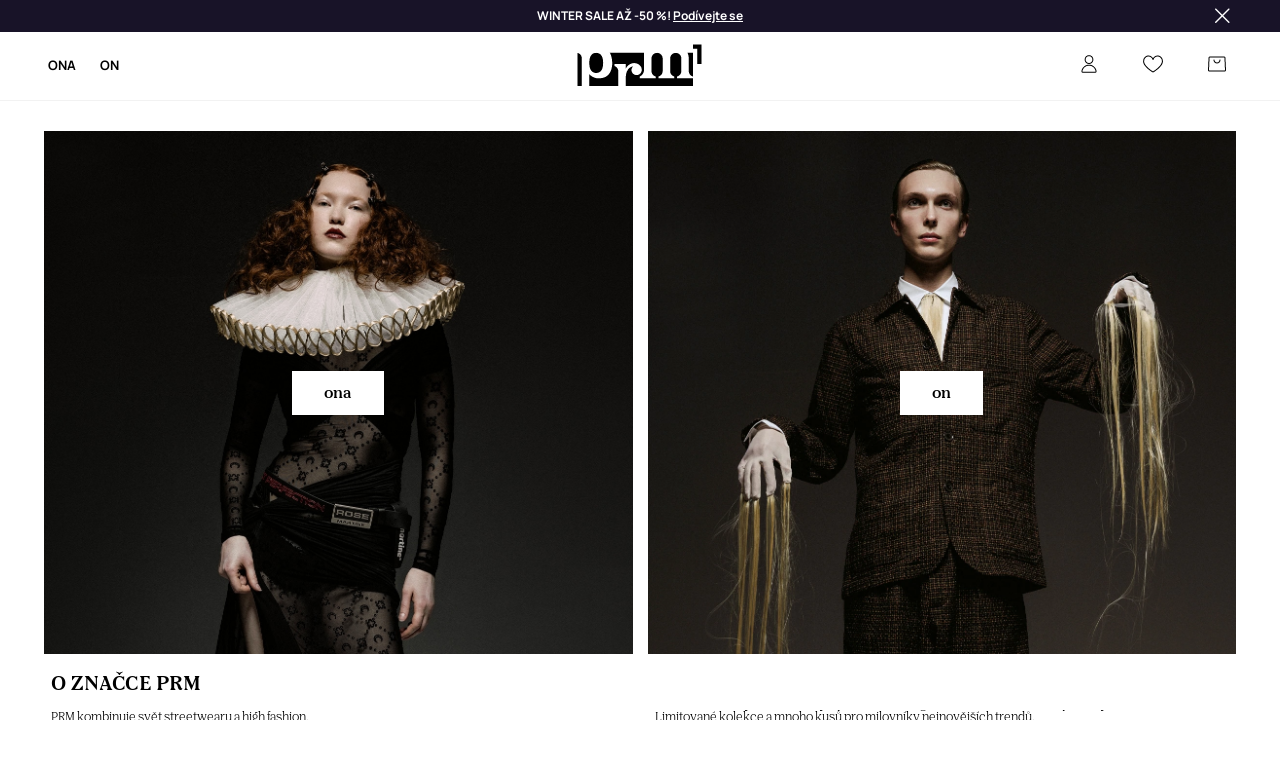

--- FILE ---
content_type: text/html; charset=utf-8
request_url: https://prm.com/cz
body_size: 44547
content:
<!DOCTYPE html><html lang="cs" translate="no"><style type="text/css" data-used-styles="_unmatched">main { position: relative;background: #fff;padding: 30px 0;min-height: 60vh;margin: 0 auto; }@media (min-width: 48rem) {main { min-height: 100%; }}main:empty { min-height: 100vh; }@-webkit-keyframes clockwise {
  0% {
    -webkit-transform: rotate(0deg);
            transform: rotate(0deg); }
  100% {
    -webkit-transform: rotate(360deg);
            transform: rotate(360deg); } }@keyframes clockwise {
  0% {
    -webkit-transform: rotate(0deg);
            transform: rotate(0deg); }
  100% {
    -webkit-transform: rotate(360deg);
            transform: rotate(360deg); } }@-webkit-keyframes donut-rotate {
  0% {
    -webkit-transform: rotate(0);
            transform: rotate(0); }
  50% {
    -webkit-transform: rotate(-140deg);
            transform: rotate(-140deg); }
  100% {
    -webkit-transform: rotate(0);
            transform: rotate(0); } }@keyframes donut-rotate {
  0% {
    -webkit-transform: rotate(0);
            transform: rotate(0); }
  50% {
    -webkit-transform: rotate(-140deg);
            transform: rotate(-140deg); }
  100% {
    -webkit-transform: rotate(0);
            transform: rotate(0); } }@keyframes MobileAppPromotionWidget__fadeIn__wpIFZ{from{opacity:0;transform:translateY(10px)}to{opacity:1;transform:translateY(0)}}@keyframes Router__loading__h9ThG{to{opacity:0}}@keyframes Router__loadingTopBar__diOn7{to{width:100vw}}@keyframes NewLoader__rotation__2nGha{0%{transform:rotate(0deg)}100%{transform:rotate(360deg)}}@-moz-document url-prefix(){.FullCart__backBox__w8XCF:before{display:inline-block}}h1,h2,h3 { font-weight: 600;color: #000; }h1 { font-size: 1.25rem; }@media (min-width: 75rem) {h1 { font-size: 1.5rem; }}h2 { font-size: 1.125rem; }@media (min-width: 75rem) {h2 { font-size: 1.25rem; }}h3 { font-size: 1.125rem; }@media (min-width: 75rem) {h3 { font-size: 1.25rem; }}h4,h5,h6 { margin: 0;font-weight: 600; }h4 { font-size: 1rem;color: #000; }@media (min-width: 75rem) {h4 { font-size: 1.125rem; }}h5 { font-size: .875rem;color: #000; }@media (min-width: 75rem) {h5 { font-size: 1rem; }}h6 { font-size: .875rem;color: #000; }@keyframes BannerAreaSlider__progressBar__npSIo{0%{width:0}25%{width:25%}50%{width:50%}75%{width:75%}100%{width:100%}}@keyframes CookiesConsentPopUp__cookie-fade-in__4KGhp{from{transform:translateY(100%)}to{transform:translateY(0)}}@-moz-document url-prefix(){.FullCart__backBox__emCLZ:before{display:inline-block}}@keyframes PageRowsTemplate__progressBar__eL6nD{0%{width:0}25%{width:25%}50%{width:50%}75%{width:75%}100%{width:100%}}@keyframes PageRowsTemplate__progressBar__eL6nD{0%{width:0}25%{width:25%}50%{width:50%}75%{width:75%}100%{width:100%}}</style><head><meta charSet="utf-8"/><meta name="viewport" content="width=device-width, initial-scale=1, shrink-to-fit=no"/><link rel="preload" as="image" href="https://cdn.ans-media.com/assets/front/multi/static/images/logoPrm_black.svg?v=2" crossorigin=""/><meta property="al:web:should_fallback" content="false"/><meta property="og:type" content="website"/><link rel="apple-touch-icon" sizes="57x57" href="/cz/prm/apple-icon-57x57_v4.png"/><link rel="apple-touch-icon" sizes="60x60" href="/cz/prm/apple-icon-60x60_v4.png"/><link rel="apple-touch-icon" sizes="72x72" href="/cz/prm/apple-icon-72x72_v4.png"/><link rel="apple-touch-icon" sizes="76x76" href="/cz/prm/apple-icon-76x76_v4.png"/><link rel="apple-touch-icon" sizes="114x114" href="/cz/prm/apple-icon-114x114_v4.png"/><link rel="apple-touch-icon" sizes="120x120" href="/cz/prm/apple-icon-120x120_v4.png"/><link rel="apple-touch-icon" sizes="144x144" href="/cz/prm/apple-icon-144x144_v4.png"/><link rel="apple-touch-icon" sizes="152x152" href="/cz/prm/apple-icon-152x152_v4.png"/><link rel="apple-touch-icon" sizes="180x180" href="/cz/prm/apple-icon-180x180_v4.png"/><link rel="icon" type="image/png" sizes="192x192" href="/cz/prm/android-icon-192x192_v4.png"/><link rel="icon" type="image/png" sizes="32x32" href="/cz/prm/favicon-32x32_v4.png"/><link rel="icon" type="image/png" sizes="96x96" href="/cz/prm/favicon-96x96_v4.png"/><link rel="icon" type="image/png" sizes="16x16" href="/cz/prm/favicon-16x16_v4.png"/><link rel="manifest" href="/cz/prm/manifest.json "/><meta name="msapplication-TileColor" content="#ffffff"/><meta name="msapplication-TileImage" content="/cz/prm/ms-icon-144x144_v4.png"/><meta name="theme-color" content="#ffffff"/><link rel="preconnect" href="https://prm.com/cz" crossorigin="anonymous"/><link rel="preconnect" href="https://img2.ans-media.com" crossorigin="use-credentials"/><link rel="preconnect" href="https://www.googletagmanager.com"/><link rel="preconnect" href="https://analytics.prm.com"/><link rel="preconnect" href="https://cdn.luigisbox.tech"/><link rel="alternate" href="https://prm.com/pl" hrefLang="pl-pl" data-react-helmet="true"/><link rel="alternate" href="https://prm.com/ua" hrefLang="uk-ua" data-react-helmet="true"/><link rel="alternate" href="https://prm.com/ua/ru" hrefLang="ru-ua" data-react-helmet="true"/><link rel="alternate" href="https://prm.com/ro" hrefLang="ro-ro" data-react-helmet="true"/><link rel="alternate" href="https://prm.com/eu" hrefLang="en" data-react-helmet="true"/><link rel="alternate" href="https://prm.com/us" hrefLang="en-us" data-react-helmet="true"/><link rel="alternate" href="https://prm.com/cz" hrefLang="cs-cz" data-react-helmet="true"/><link rel="alternate" href="https://prm.com/gr" hrefLang="el-gr" data-react-helmet="true"/><link rel="alternate" href="https://prm.com/hr" hrefLang="hr-hr" data-react-helmet="true"/><link rel="alternate" href="https://prm.com/it" hrefLang="it-it" data-react-helmet="true"/><link rel="alternate" href="https://prm.com/sk" hrefLang="sk-sk" data-react-helmet="true"/><link rel="alternate" href="https://prm.com/bg" hrefLang="bg-bg" data-react-helmet="true"/><title>Originální tenisky a prémiové oblečení - PRM CZ</title><meta property="og:title" content="Originální tenisky a prémiové oblečení - PRM CZ"/><meta name="description" content="Hledáte stylové streetwearové tenisky? Máme pro vás limitované kolekce prémiových produktů! Doprava 🚚 do 24 h ◾️ Doprava zdarma 🎁 od 1800 Kč. Objevte PRM ještě dnes! 😎👍"/><meta name="robots" content="all"/><meta property="og:image" content="https://cdn.ans-media.com/assets/front/multi/static/images/logo_share.prm.png"/><base href="https://prm.com"/><script>window.config = {"ENABLE_COMPILER":false,"APP_VERSION":"16.19.1","APP_NAME":"front-ans","LOCALE":"cs_CZ","SHOP_ID":"PCZ","BASENAME":"/cz","OTHER_SUPPORTED_LOCALES":"{\"locales\": []}","IMG_APP_URL":"https://img2.ans-media.com","VIDEO_APP_URL":"https://img2.ans-media.com","STORAGE_APP_URL":"https://cdn.ans-media.com/assets/front","API_URL":"https://prm.com/cz","LUIGIS_API_URL":"https://live.luigisbox.tech","LUIGIS_CDN_URL":"https://cdn.luigisbox.tech","GTM_ID":"GTM-MWJLPLS","GTM_SRC":"https://analytics.prm.com","HEUREKA_BADGE_ENABLED":false,"HEUREKA_SCRIPT_ENABLED":false,"NEW_PRODUCT_CARD_ENABLED":false,"NEW_PRODUCT_CARD_DESCRIPTION_ENABLED":false,"ADDITIONAL_INFO_ON_PRODUCT_CARD_ENABLED":false,"ACCOUNT_DELIVERY_ADDRESSES_ENABLED":true,"INTERNAL_SIMILAR_PRODUCTS_ENABLED":true,"AVAILABLE_MARKET_LANGUAGES":"[{\"id\":1,\"lang\":\"bg_BG\",\"label\":\"BG\",\"url\":\"https://prm.com/bg\"},{\"id\":2,\"lang\":\"cs_CZ\",\"label\":\"CZ\",\"url\":\"https://prm.com/cz\"},{\"id\":3,\"lang\":\"en_GB\",\"label\":\"EU\",\"url\":\"https://prm.com/eu\"},{\"id\":4,\"lang\":\"el_GR\",\"label\":\"GR\",\"url\":\"https://prm.com/gr\"},{\"id\":5,\"lang\":\"hr_HR\",\"label\":\"HR\",\"url\":\"https://prm.com/hr\"},{\"id\":6,\"lang\":\"it_IT\",\"label\":\"IT\",\"url\":\"https://prm.com/it\"},{\"id\":7,\"lang\":\"pl_PL\",\"label\":\"PL\",\"url\":\"https://prm.com/pl\"},{\"id\":8,\"lang\":\"ro_RO\",\"label\":\"RO\",\"url\":\"https://prm.com/ro\"},{\"id\":9,\"lang\":\"sk_SK\",\"label\":\"SK\",\"url\":\"https://prm.com/sk\"},{\"id\":10,\"lang\":\"uk_UA\",\"label\":\"UA\",\"url\":\"https://prm.com/ua\"},{\"id\":11,\"lang\":\"ru_UA\",\"label\":\"UA(RU)\",\"url\":\"https://prm.com/ua/ru\"},{\"id\":12,\"lang\":\"en_US\",\"label\":\"US\",\"url\":\"https://prm.com/us\"}]","PROGRESS_BAR_INDICATOR_ENABLED":false,"AC_HISTORY_ENABLED":true,"AC_ENABLED":false,"LUIGIS_SCRIPT_ENABLED":true,"SHOW_DUTY_INFO":false,"SHOW_PRODUCT_CARD_DETAILS_ATTRIBUTES":false,"MPULSE_SCRIPT_API_KEY":"","MPULSE_DATALAYER_ENABLED":true,"LUIGIS_TRACKER_ID":"{\"cs_CZ\": \"104894-419087\"}","TRUST_MATE_SCRIPT_ID":"{\"cs_CZ\": \"fc5c5721-19f5-4999-b886-43e896c4d160\"}","OMIT_LANGUAGES":"[]","LOGO_URL":"/","SITEMAP_LINK_ENABLED":true,"OUTFITS_ENABLED":false,"EXTRA_META_TAG":false,"NEWSLETTER_POPUP_MIN_ROUTES_VISITED":2,"SALOON_LOCALIZATION_ENABLED":true,"SALOON_AVAILABILITY_CHECKER_ENABLED":false,"COOKIES_MANDATORY_BUTTON_ON_POPUP_ENABLED":true,"APP_WIDGET_ENABLED":false,"INSIGHT_APP_SEC_VALIDATION_CONTENT":"","SEND_ADDITIONAL_X_JWT_TOKEN":false,"ONE_PAGE_CHECKOUT_COUNTRY_SELECT_ENABLED":false,"ACCOUNT_QR_CODE_ENABLED":false,"IS_IMAGE_SUFFIX_DISABLED":true,"PRICE_GUIDE_LINK_ENABLED":false,"FREE_RETURN_BENEFIT_ENABLED":true,"MY_ACCOUNT_TERMS_TAB_ENABLED":false,"BRAZE_API_KEY":"63796f7e-506d-4acd-9756-3720f4fb88dd","BRAZE_BASE_URL":"sdk.fra-02.braze.eu","BRAZE_CONTENT_CARDS_ENABLED":false,"CHATBOT_DIXA_MESSENGER_TOKEN":"4914923e61964ea297d9a1d05f1fdbec","CI":false,"NODE_ENV":"production","NODE_PATH":"","PUBLIC_URL":"","ASSETS_URL":"https://cdn.ans-media.com/assets/front/multi","ENABLE_TEST_UTILS":true,"REMOVE_SOURCEMAPS_AFTER_BUILD":false,"GENERATE_SOURCEMAP":false,"BUILD_SPEED_MEASURE_SSR":false,"BUILD_SPEED_MEASURE_CLIENT":false,"NEW_WEBPACK_LOADERS":false,"ENVIRONMENT":"production","SENTRY_ENABLED":false,"SENTRY_DSN":"https://13977845708ab41dd48a1a6388cd82e6@sentry.softwear.co/3","SENTRY_SSR_DNS":"https://13977845708ab41dd48a1a6388cd82e6@sentry.softwear.co/3","SENTRY_PERFORMANCE_ENABLED":false,"SENTRY_CLIENT_SAMPLE_RATE":"1","SENTRY_SERVER_SAMPLE_RATE":"1","SENTRY_PERFORMANCE_SAMPLE_RATE":"0.01","SENTRY_REPLAY_ENABLED":false,"SENTRY_REPLAY_SAMPLE_RATE":0,"SENTRY_REPLAY_ERROR_SAMPLE_RATE":1,"SENTRY_SERVER_PROFILING_SAMPLE_RATE":0.1,"SENTRY_SERVER_JS_PROFILING_ENABLED":false,"SENTRY_BROWSER_PROFILING_ENABLED":false,"SENTRY_BROWSER_PROFILING_SAMPLE_RATE":0.1,"SENTRY_SOURCEMAPS_AUTH_TOKEN":"","SENTRY_TESTS_URLS_ENABLED":false,"SSR_REQUEST_THROTTLE_MIN":"0.2","SSR_QUEUE_LIMIT":"12","SSR_MEM_CLEAN_TIME":"10000","SSR_HTTP_TIMEOUT":"7000","SSR_FETCH_ASYNC_TIMEOUT":"9000","SSR_EXPRESS_TIMEOUT":"10000","SSR_FILTER_CONSOLE":false,"SSR_SKIP_RENDERING_RESTRICTED_PAGES":true,"SSR_RELOAD_BUNDLES_ON_REQUEST":false,"SSR_ENABLE_COMPRESSION":false,"SSR_HTTP_ERROR_CODE":500,"SSR_API_PROXY_URL":"","SSR_SIMPLE_LOGGER":false,"SSR_DISABLE_ADDITIONAL_CATEGORIES_RENDER_FOR_CRAWLER":false,"SSR_CACHE_HEADERS":false,"LUIGIS_WISHLIST_RECOMMENDATION_TYPE":"NONE","LUIGIS_CART_RECOMMENDATION_TYPE":"","LUIGIS_PRODUCT_PAGE_RECOMMENDATION_TYPE":"","LUIGIS_RECOMMENDATION_USER_GROUP_TYPE":"employeeEcom","LUIGIS_RECOMMENDATION_USER_GROUP_TYPES":"[]","LUIGIS_RECOMMENDATION_CLIPBOARD_BOTTOM_POSITION":false,"BUNDLE_ANALYZER_ENABLED":false,"WDYR_ENABLED":false,"SSR_LOG_REQUESTS":false,"SSR_SERVER_STATIC_FILES":false,"REPORT_WEB_VITALS":false,"CWV_REPORTER_URL":"","CWV_REPORTER_SECRET":"","CWV_REPORTER_MIN_CLS":0.03,"OSM_DEFAULT_LOCATION_LAT":"50.0800","OSM_DEFAULT_LOCATION_LONG":"14.4042","OSM_DEFAULT_ZOOM":"15","OSM_MIN_ZOOM":3,"OSM_SEARCH_LANG":"CZ","OSM_MEDICINE_PICKUP_POINT_DEFAULT_ZOOM":11,"RECAPTCHA_KEY":"6LcaXzkpAAAAAEkz3RlsyXkSLgBX3PBDyDzM9Ya1","ENABLED_REDUX_DEVTOOLS":false,"TRACKING_IMAGE_ENABLED":true,"DISABLE_AXIOS_CACHE_FOR_ACCEPTANCE_TESTS":false,"TANSTACK_QUERY_DEVTOOLS_ENABLED":false,"GOOGLE_PLAY_FOOTER_URL":"","GOOGLE_PLAY_MOBILE_WIDGET_URL":"","APP_STORE_FOOTER_URL":"","APP_STORE_MOBILE_WIDGET_URL":"","MED_GOOGLE_PLAY_FOOTER_URL":"","MED_APP_STORE_FOOTER_URL":"","MOBILE_APP_PROMOTION_WIDGET_URL":"","REFRESH_COOKIES_CONSENT_DATE":"","PAYMENT_ENV":"PRODUCTION","APPLE_PAY_MERCHANT_ID":"","GOOGLE_PAY_MERCHANT_ID":"BCR2DN4T7WEZNKZG","EXCHANGE_CURRENCY":"","EXCHANGE_CURRENCY_LABEL":"","ANS_API_PATTERN":"","MED_API_PATTERN":"","PRM_API_PATTERN":"","RLS_API_PATTERN":"","LOCAL_DEVELOPMENT":false,"LANG":"cs_CZ"}</script><style>
              @font-face {
      font-family: 'Manrope';
      font-style: normal;
      font-weight: 200;
      font-display: swap;
      src: url(https://fonts.gstatic.com/s/manrope/v15/xn7gYHE41ni1AdIRggqxSuXd.woff2) format('woff2');
      unicode-range: U+0460-052F, U+1C80-1C88, U+20B4, U+2DE0-2DFF, U+A640-A69F, U+FE2E-FE2F;
    }
    @font-face {
      font-family: 'Manrope';
      font-style: normal;
      font-weight: 200;
      font-display: swap;
      src: url(https://fonts.gstatic.com/s/manrope/v15/xn7gYHE41ni1AdIRggOxSuXd.woff2) format('woff2');
      unicode-range: U+0301, U+0400-045F, U+0490-0491, U+04B0-04B1, U+2116;
    }
    @font-face {
      font-family: 'Manrope';
      font-style: normal;
      font-weight: 200;
      font-display: swap;
      src: url(https://fonts.gstatic.com/s/manrope/v15/xn7gYHE41ni1AdIRggSxSuXd.woff2) format('woff2');
      unicode-range: U+0370-03FF;
    }
    @font-face {
      font-family: 'Manrope';
      font-style: normal;
      font-weight: 200;
      font-display: swap;
      src: url(https://fonts.gstatic.com/s/manrope/v15/xn7gYHE41ni1AdIRggixSuXd.woff2) format('woff2');
      unicode-range: U+0102-0103, U+0110-0111, U+0128-0129, U+0168-0169, U+01A0-01A1, U+01AF-01B0, U+0300-0301, U+0303-0304, U+0308-0309, U+0323, U+0329, U+1EA0-1EF9, U+20AB;
    }
    @font-face {
      font-family: 'Manrope';
      font-style: normal;
      font-weight: 200;
      font-display: swap;
      src: url(https://fonts.gstatic.com/s/manrope/v15/xn7gYHE41ni1AdIRggmxSuXd.woff2) format('woff2');
      unicode-range: U+0100-02AF, U+0304, U+0308, U+0329, U+1E00-1E9F, U+1EF2-1EFF, U+2020, U+20A0-20AB, U+20AD-20CF, U+2113, U+2C60-2C7F, U+A720-A7FF;
    }
    @font-face {
      font-family: 'Manrope';
      font-style: normal;
      font-weight: 200;
      font-display: swap;
      src: url(https://fonts.gstatic.com/s/manrope/v15/xn7gYHE41ni1AdIRggexSg.woff2) format('woff2');
      unicode-range: U+0000-00FF, U+0131, U+0152-0153, U+02BB-02BC, U+02C6, U+02DA, U+02DC, U+0304, U+0308, U+0329, U+2000-206F, U+2074, U+20AC, U+2122, U+2191, U+2193, U+2212, U+2215, U+FEFF, U+FFFD;
    }
    @font-face {
      font-family: 'Manrope';
      font-style: normal;
      font-weight: 300;
      font-display: swap;
      src: url(https://fonts.gstatic.com/s/manrope/v15/xn7gYHE41ni1AdIRggqxSuXd.woff2) format('woff2');
      unicode-range: U+0460-052F, U+1C80-1C88, U+20B4, U+2DE0-2DFF, U+A640-A69F, U+FE2E-FE2F;
    }
    @font-face {
      font-family: 'Manrope';
      font-style: normal;
      font-weight: 300;
      font-display: swap;
      src: url(https://fonts.gstatic.com/s/manrope/v15/xn7gYHE41ni1AdIRggOxSuXd.woff2) format('woff2');
      unicode-range: U+0301, U+0400-045F, U+0490-0491, U+04B0-04B1, U+2116;
    }
    @font-face {
      font-family: 'Manrope';
      font-style: normal;
      font-weight: 300;
      font-display: swap;
      src: url(https://fonts.gstatic.com/s/manrope/v15/xn7gYHE41ni1AdIRggSxSuXd.woff2) format('woff2');
      unicode-range: U+0370-03FF;
    }
    @font-face {
      font-family: 'Manrope';
      font-style: normal;
      font-weight: 300;
      font-display: swap;
      src: url(https://fonts.gstatic.com/s/manrope/v15/xn7gYHE41ni1AdIRggixSuXd.woff2) format('woff2');
      unicode-range: U+0102-0103, U+0110-0111, U+0128-0129, U+0168-0169, U+01A0-01A1, U+01AF-01B0, U+0300-0301, U+0303-0304, U+0308-0309, U+0323, U+0329, U+1EA0-1EF9, U+20AB;
    }
    @font-face {
      font-family: 'Manrope';
      font-style: normal;
      font-weight: 300;
      font-display: swap;
      src: url(https://fonts.gstatic.com/s/manrope/v15/xn7gYHE41ni1AdIRggmxSuXd.woff2) format('woff2');
      unicode-range: U+0100-02AF, U+0304, U+0308, U+0329, U+1E00-1E9F, U+1EF2-1EFF, U+2020, U+20A0-20AB, U+20AD-20CF, U+2113, U+2C60-2C7F, U+A720-A7FF;
    }
    @font-face {
      font-family: 'Manrope';
      font-style: normal;
      font-weight: 300;
      font-display: swap;
      src: url(https://fonts.gstatic.com/s/manrope/v15/xn7gYHE41ni1AdIRggexSg.woff2) format('woff2');
      unicode-range: U+0000-00FF, U+0131, U+0152-0153, U+02BB-02BC, U+02C6, U+02DA, U+02DC, U+0304, U+0308, U+0329, U+2000-206F, U+2074, U+20AC, U+2122, U+2191, U+2193, U+2212, U+2215, U+FEFF, U+FFFD;
    }
    @font-face {
      font-family: 'Manrope';
      font-style: normal;
      font-weight: 400;
      font-display: swap;
      src: url(https://fonts.gstatic.com/s/manrope/v15/xn7gYHE41ni1AdIRggqxSuXd.woff2) format('woff2');
      unicode-range: U+0460-052F, U+1C80-1C88, U+20B4, U+2DE0-2DFF, U+A640-A69F, U+FE2E-FE2F;
    }
    @font-face {
      font-family: 'Manrope';
      font-style: normal;
      font-weight: 400;
      font-display: swap;
      src: url(https://fonts.gstatic.com/s/manrope/v15/xn7gYHE41ni1AdIRggOxSuXd.woff2) format('woff2');
      unicode-range: U+0301, U+0400-045F, U+0490-0491, U+04B0-04B1, U+2116;
    }
    @font-face {
      font-family: 'Manrope';
      font-style: normal;
      font-weight: 400;
      font-display: swap;
      src: url(https://fonts.gstatic.com/s/manrope/v15/xn7gYHE41ni1AdIRggSxSuXd.woff2) format('woff2');
      unicode-range: U+0370-03FF;
    }
    @font-face {
      font-family: 'Manrope';
      font-style: normal;
      font-weight: 400;
      font-display: swap;
      src: url(https://fonts.gstatic.com/s/manrope/v15/xn7gYHE41ni1AdIRggixSuXd.woff2) format('woff2');
      unicode-range: U+0102-0103, U+0110-0111, U+0128-0129, U+0168-0169, U+01A0-01A1, U+01AF-01B0, U+0300-0301, U+0303-0304, U+0308-0309, U+0323, U+0329, U+1EA0-1EF9, U+20AB;
    }
    @font-face {
      font-family: 'Manrope';
      font-style: normal;
      font-weight: 400;
      font-display: swap;
      src: url(https://fonts.gstatic.com/s/manrope/v15/xn7gYHE41ni1AdIRggmxSuXd.woff2) format('woff2');
      unicode-range: U+0100-02AF, U+0304, U+0308, U+0329, U+1E00-1E9F, U+1EF2-1EFF, U+2020, U+20A0-20AB, U+20AD-20CF, U+2113, U+2C60-2C7F, U+A720-A7FF;
    }
    @font-face {
      font-family: 'Manrope';
      font-style: normal;
      font-weight: 400;
      font-display: swap;
      src: url(https://fonts.gstatic.com/s/manrope/v15/xn7gYHE41ni1AdIRggexSg.woff2) format('woff2');
      unicode-range: U+0000-00FF, U+0131, U+0152-0153, U+02BB-02BC, U+02C6, U+02DA, U+02DC, U+0304, U+0308, U+0329, U+2000-206F, U+2074, U+20AC, U+2122, U+2191, U+2193, U+2212, U+2215, U+FEFF, U+FFFD;
    }
    @font-face {
      font-family: 'Manrope';
      font-style: normal;
      font-weight: 500;
      font-display: swap;
      src: url(https://fonts.gstatic.com/s/manrope/v15/xn7gYHE41ni1AdIRggqxSuXd.woff2) format('woff2');
      unicode-range: U+0460-052F, U+1C80-1C88, U+20B4, U+2DE0-2DFF, U+A640-A69F, U+FE2E-FE2F;
    }
    @font-face {
      font-family: 'Manrope';
      font-style: normal;
      font-weight: 500;
      font-display: swap;
      src: url(https://fonts.gstatic.com/s/manrope/v15/xn7gYHE41ni1AdIRggOxSuXd.woff2) format('woff2');
      unicode-range: U+0301, U+0400-045F, U+0490-0491, U+04B0-04B1, U+2116;
    }
    @font-face {
      font-family: 'Manrope';
      font-style: normal;
      font-weight: 500;
      font-display: swap;
      src: url(https://fonts.gstatic.com/s/manrope/v15/xn7gYHE41ni1AdIRggSxSuXd.woff2) format('woff2');
      unicode-range: U+0370-03FF;
    }
    @font-face {
      font-family: 'Manrope';
      font-style: normal;
      font-weight: 500;
      font-display: swap;
      src: url(https://fonts.gstatic.com/s/manrope/v15/xn7gYHE41ni1AdIRggixSuXd.woff2) format('woff2');
      unicode-range: U+0102-0103, U+0110-0111, U+0128-0129, U+0168-0169, U+01A0-01A1, U+01AF-01B0, U+0300-0301, U+0303-0304, U+0308-0309, U+0323, U+0329, U+1EA0-1EF9, U+20AB;
    }
    @font-face {
      font-family: 'Manrope';
      font-style: normal;
      font-weight: 500;
      font-display: swap;
      src: url(https://fonts.gstatic.com/s/manrope/v15/xn7gYHE41ni1AdIRggmxSuXd.woff2) format('woff2');
      unicode-range: U+0100-02AF, U+0304, U+0308, U+0329, U+1E00-1E9F, U+1EF2-1EFF, U+2020, U+20A0-20AB, U+20AD-20CF, U+2113, U+2C60-2C7F, U+A720-A7FF;
    }
    @font-face {
      font-family: 'Manrope';
      font-style: normal;
      font-weight: 500;
      font-display: swap;
      src: url(https://fonts.gstatic.com/s/manrope/v15/xn7gYHE41ni1AdIRggexSg.woff2) format('woff2');
      unicode-range: U+0000-00FF, U+0131, U+0152-0153, U+02BB-02BC, U+02C6, U+02DA, U+02DC, U+0304, U+0308, U+0329, U+2000-206F, U+2074, U+20AC, U+2122, U+2191, U+2193, U+2212, U+2215, U+FEFF, U+FFFD;
    }
    @font-face {
      font-family: 'Manrope';
      font-style: normal;
      font-weight: 600;
      font-display: swap;
      src: url(https://fonts.gstatic.com/s/manrope/v15/xn7gYHE41ni1AdIRggqxSuXd.woff2) format('woff2');
      unicode-range: U+0460-052F, U+1C80-1C88, U+20B4, U+2DE0-2DFF, U+A640-A69F, U+FE2E-FE2F;
    }
    @font-face {
      font-family: 'Manrope';
      font-style: normal;
      font-weight: 600;
      font-display: swap;
      src: url(https://fonts.gstatic.com/s/manrope/v15/xn7gYHE41ni1AdIRggOxSuXd.woff2) format('woff2');
      unicode-range: U+0301, U+0400-045F, U+0490-0491, U+04B0-04B1, U+2116;
    }
    @font-face {
      font-family: 'Manrope';
      font-style: normal;
      font-weight: 600;
      font-display: swap;
      src: url(https://fonts.gstatic.com/s/manrope/v15/xn7gYHE41ni1AdIRggSxSuXd.woff2) format('woff2');
      unicode-range: U+0370-03FF;
    }
    @font-face {
      font-family: 'Manrope';
      font-style: normal;
      font-weight: 600;
      font-display: swap;
      src: url(https://fonts.gstatic.com/s/manrope/v15/xn7gYHE41ni1AdIRggixSuXd.woff2) format('woff2');
      unicode-range: U+0102-0103, U+0110-0111, U+0128-0129, U+0168-0169, U+01A0-01A1, U+01AF-01B0, U+0300-0301, U+0303-0304, U+0308-0309, U+0323, U+0329, U+1EA0-1EF9, U+20AB;
    }
    @font-face {
      font-family: 'Manrope';
      font-style: normal;
      font-weight: 600;
      font-display: swap;
      src: url(https://fonts.gstatic.com/s/manrope/v15/xn7gYHE41ni1AdIRggmxSuXd.woff2) format('woff2');
      unicode-range: U+0100-02AF, U+0304, U+0308, U+0329, U+1E00-1E9F, U+1EF2-1EFF, U+2020, U+20A0-20AB, U+20AD-20CF, U+2113, U+2C60-2C7F, U+A720-A7FF;
    }
    @font-face {
      font-family: 'Manrope';
      font-style: normal;
      font-weight: 600;
      font-display: swap;
      src: url(https://fonts.gstatic.com/s/manrope/v15/xn7gYHE41ni1AdIRggexSg.woff2) format('woff2');
      unicode-range: U+0000-00FF, U+0131, U+0152-0153, U+02BB-02BC, U+02C6, U+02DA, U+02DC, U+0304, U+0308, U+0329, U+2000-206F, U+2074, U+20AC, U+2122, U+2191, U+2193, U+2212, U+2215, U+FEFF, U+FFFD;
    }
    @font-face {
      font-family: 'Manrope';
      font-style: normal;
      font-weight: 700;
      font-display: swap;
      src: url(https://fonts.gstatic.com/s/manrope/v15/xn7gYHE41ni1AdIRggqxSuXd.woff2) format('woff2');
      unicode-range: U+0460-052F, U+1C80-1C88, U+20B4, U+2DE0-2DFF, U+A640-A69F, U+FE2E-FE2F;
    }
    @font-face {
      font-family: 'Manrope';
      font-style: normal;
      font-weight: 700;
      font-display: swap;
      src: url(https://fonts.gstatic.com/s/manrope/v15/xn7gYHE41ni1AdIRggOxSuXd.woff2) format('woff2');
      unicode-range: U+0301, U+0400-045F, U+0490-0491, U+04B0-04B1, U+2116;
    }
    @font-face {
      font-family: 'Manrope';
      font-style: normal;
      font-weight: 700;
      font-display: swap;
      src: url(https://fonts.gstatic.com/s/manrope/v15/xn7gYHE41ni1AdIRggSxSuXd.woff2) format('woff2');
      unicode-range: U+0370-03FF;
    }
    @font-face {
      font-family: 'Manrope';
      font-style: normal;
      font-weight: 700;
      font-display: swap;
      src: url(https://fonts.gstatic.com/s/manrope/v15/xn7gYHE41ni1AdIRggixSuXd.woff2) format('woff2');
      unicode-range: U+0102-0103, U+0110-0111, U+0128-0129, U+0168-0169, U+01A0-01A1, U+01AF-01B0, U+0300-0301, U+0303-0304, U+0308-0309, U+0323, U+0329, U+1EA0-1EF9, U+20AB;
    }
    @font-face {
      font-family: 'Manrope';
      font-style: normal;
      font-weight: 700;
      font-display: swap;
      src: url(https://fonts.gstatic.com/s/manrope/v15/xn7gYHE41ni1AdIRggmxSuXd.woff2) format('woff2');
      unicode-range: U+0100-02AF, U+0304, U+0308, U+0329, U+1E00-1E9F, U+1EF2-1EFF, U+2020, U+20A0-20AB, U+20AD-20CF, U+2113, U+2C60-2C7F, U+A720-A7FF;
    }
    @font-face {
      font-family: 'Manrope';
      font-style: normal;
      font-weight: 700;
      font-display: swap;
      src: url(https://fonts.gstatic.com/s/manrope/v15/xn7gYHE41ni1AdIRggexSg.woff2) format('woff2');
      unicode-range: U+0000-00FF, U+0131, U+0152-0153, U+02BB-02BC, U+02C6, U+02DA, U+02DC, U+0304, U+0308, U+0329, U+2000-206F, U+2074, U+20AC, U+2122, U+2191, U+2193, U+2212, U+2215, U+FEFF, U+FFFD;
    }
    @font-face {
      font-family: 'Manrope';
      font-style: normal;
      font-weight: 800;
      font-display: swap;
      src: url(https://fonts.gstatic.com/s/manrope/v15/xn7gYHE41ni1AdIRggqxSuXd.woff2) format('woff2');
      unicode-range: U+0460-052F, U+1C80-1C88, U+20B4, U+2DE0-2DFF, U+A640-A69F, U+FE2E-FE2F;
    }
    @font-face {
      font-family: 'Manrope';
      font-style: normal;
      font-weight: 800;
      font-display: swap;
      src: url(https://fonts.gstatic.com/s/manrope/v15/xn7gYHE41ni1AdIRggOxSuXd.woff2) format('woff2');
      unicode-range: U+0301, U+0400-045F, U+0490-0491, U+04B0-04B1, U+2116;
    }
    @font-face {
      font-family: 'Manrope';
      font-style: normal;
      font-weight: 800;
      font-display: swap;
      src: url(https://fonts.gstatic.com/s/manrope/v15/xn7gYHE41ni1AdIRggSxSuXd.woff2) format('woff2');
      unicode-range: U+0370-03FF;
    }
    @font-face {
      font-family: 'Manrope';
      font-style: normal;
      font-weight: 800;
      font-display: swap;
      src: url(https://fonts.gstatic.com/s/manrope/v15/xn7gYHE41ni1AdIRggixSuXd.woff2) format('woff2');
      unicode-range: U+0102-0103, U+0110-0111, U+0128-0129, U+0168-0169, U+01A0-01A1, U+01AF-01B0, U+0300-0301, U+0303-0304, U+0308-0309, U+0323, U+0329, U+1EA0-1EF9, U+20AB;
    }
    @font-face {
      font-family: 'Manrope';
      font-style: normal;
      font-weight: 800;
      font-display: swap;
      src: url(https://fonts.gstatic.com/s/manrope/v15/xn7gYHE41ni1AdIRggmxSuXd.woff2) format('woff2');
      unicode-range: U+0100-02AF, U+0304, U+0308, U+0329, U+1E00-1E9F, U+1EF2-1EFF, U+2020, U+20A0-20AB, U+20AD-20CF, U+2113, U+2C60-2C7F, U+A720-A7FF;
    }
    @font-face {
      font-family: 'Manrope';
      font-style: normal;
      font-weight: 800;
      font-display: swap;
      src: url(https://fonts.gstatic.com/s/manrope/v15/xn7gYHE41ni1AdIRggexSg.woff2) format('woff2');
      unicode-range: U+0000-00FF, U+0131, U+0152-0153, U+02BB-02BC, U+02C6, U+02DA, U+02DC, U+0304, U+0308, U+0329, U+2000-206F, U+2074, U+20AC, U+2122, U+2191, U+2193, U+2212, U+2215, U+FEFF, U+FFFD;
    }

              @font-face {
        font-family: 'Nib Pro';
        font-style: bold;
        font-weight: 700;
        font-display: swap;
        src: url(https://cdn.ans-media.com/assets/front/fonts/NibPro-Bold.woff2) format('woff2');
    }
    @font-face {
        font-family: 'Nib Pro';
        font-style: regular;
        font-weight: 400;
        font-display: swap;
        src: url(https://cdn.ans-media.com/assets/front/fonts/NibPro-Regular.woff2) format('woff2');
    }

              @font-face {
        font-family: 'roobert';
        font-style: medium;
        font-weight: 700;
        font-display: swap;
        src: url(https://cdn.ans-media.com/assets/front/fonts/Roobert-Medium.woff2) format('woff2');
    }
</style><script type="text/javascript">
    if ('serviceWorker' in navigator) {
      navigator.serviceWorker.register('/service-worker.js');
    }
  </script><link as="style" rel="stylesheet" href="https://cdn.ans-media.com/assets/front/multi/static/css/prm-16.19.1-v3.css" integrity="sha256-mdyleNocaMHcgTb1zVj1I+KBHQHAnl9Y2v18ZhMpgwE= sha384-HG0s+LfePICtTM6UP+j5e7GpSVUnXH9U8K2J9EwoIHNopMt1MMWlJ0eK7mUyW8Mp sha512-tS4zmmrQn3/KVw+TRJ7J/uO8OEeo9A6H6YKH/bdnG2fJHbtnzrTPlFN/cAf+kQ6aAvgGH4lNdGrlRbk3aca25Q==" crossorigin="anonymous"/><style type="text/css" data-used-styles="45066.f1c632b7c61e7ea17817-v3.css,62735.ff44646f68148c5b13b4-v3.css,PromotionTopBar.5185bc3044192cbf62af-v3.css,TopBannerWithImages.09e689a0c2add918a99d-v3.css">.TopBarStyles__topBar__AfyOd { background: #262626;height: 32px; }.TopBarStyles__topBarLabel__j8N0D { font-weight: 400;color: #fff;font-size: .625rem;line-height: .875rem; }@media (min-width: 75rem) {.TopBarStyles__topBarItem__7A1Ar { margin: 0 22px; }}.TopBarStyles__promotionWrapper__4-SsP { height: 32px; }.TopBarStyles__promotionTitle__FPRe5 { font-size: .6875rem;font-weight: 500; }@media (min-width: 75rem) {.TopBarStyles__promotionTitle__FPRe5 { font-size: .75rem; }}.SkipContentButton__skipContentButton__FA43m { position: absolute;top: 120px;z-index: 20;margin: 0 16px;left: -9999px;overflow: hidden; }@media (min-width: 75rem) {.SkipContentButton__skipContentButton__FA43m { margin: 0 32px;top: 141px; }}.SkipContentButton__skipContentButton__FA43m:focus,.SkipContentButton__skipContentButton__FA43m:focus-visible { left: 0; }.Topbar__topBar__YRE7F { display: flex;position: relative;justify-content: center;align-self: center;align-items: center; }.Topbar__topBarContent__0tL7K { display: flex;flex-direction: row;align-items: center;justify-content: center;width: 100%;padding: 6px 15px; }@media (min-width: 75rem) {.Topbar__topBarContent__0tL7K { padding: 0 15px; }}.Topbar__topBarContentItem__OqRql { display: flex;flex-direction: row;justify-content: center;align-items: center;transition: none;text-decoration: none; }.Topbar__topBarContentItem__OqRql:first-child { justify-content: flex-start; }.Topbar__topBarContentItem__OqRql:last-child { justify-content: flex-end; }.PromotionTopBar__promotion__CO\+wd { position: absolute;width: 100%;top: 0; }.PromotionTopBar__promotionWrapper__stz5Z { position: relative;display: flex; }.PromotionTopBar__promotionTitle__4oskB { line-height: 1.25rem;display: flex;flex: 1;justify-content: flex-start;align-items: center; }.PromotionTopBar__promotionTitle__4oskB a { text-decoration: none; }@media (min-width: 75rem) {.PromotionTopBar__promotionTitle__4oskB { justify-content: center; }}.PromotionTopBar__promotionButton__qRPKh { position: absolute;color: #fff;display: flex;justify-content: flex-end;align-items: center;top: 50%;right: clamp(1.875rem,4vw,10rem);transform: translateY(-50%); }@media (min-width: 120rem) {.PromotionTopBar__promotionButton__qRPKh { right: 5px; }}.PromotionTopBar__promotionButton__qRPKh:hover { cursor: pointer; }.PromotionTopBar__promotionButton__qRPKh i { font-size: .875rem;font-weight: 700; }.TopBannerWithImages__topBanner__TDHl0 { position: relative;display: flex; }</style><script>window.__PRELOADED_STATE__ = {"appConfig":{"mobile":{"isInMobileView":false,"isInTabletView":false,"isMobileDevice":false,"isAndroidDevice":false,"isIOSDevice":false},"layoutConfig":{"layoutType":1},"seo":{"title":"Originální tenisky a prémiové oblečení - PRM CZ","description":"Hledáte stylové streetwearové tenisky? Máme pro vás limitované kolekce prémiových produktů! Doprava 🚚 do 24 h ◾️ Doprava zdarma 🎁 od 1800 Kč. Objevte PRM ještě dnes! 😎👍","noindex":false,"header":null},"topBanner":{"isVisible":true},"customNotifications":{"main_product_list":[],"cart":[{"title":"\u003cb\u003eSPECIÁLNÍ NABÍDKA: AŽ -30 %! \u003cu\u003eVíce zde &gt;\u003c/u\u003e\u003c/b\u003e","background":"#AD7947","url":"https://prm.com/cz/s/special-offer","urlTargetBlank":true},{"title":"\u003cspan style=\"color:#FFFFFF;\"\u003e\u003cb\u003eWinter Sale až -50 %. \u003cu\u003ePodívejte se &gt;\u003c/u\u003e\u003c/b\u003e\u003c/span\u003e","background":"#181328","url":"https://prm.com/cz/s/winter-sale","urlTargetBlank":true}],"contact_site":[],"help_site":[],"login_checkout":[],"login_account":[]},"appSetup":{"appSetupCompleted":true,"isCrawlerBot":true,"hasAcceptedAllCookies":false,"hasCookiePopUpOpened":false,"shouldShowCookieBar":false,"appLocationOrigin":"https://prm.com","appLocationPathname":"/cz","appLocationQueryParams":{},"selectedHomepage":"","shouldShowAppWidget":true,"shouldShowPromotionBar":true,"rehydrated":false},"appUserAgent":{"isSafariBrowser":false},"responseState":{"isResponseSuccess":true,"serverHttpStatus":null,"redirectUrl":null},"global":{"scrolledBottom":false,"themeName":null}},"products":{"ware":{"list":[],"filters":[],"pagingInit":false,"isLoading":false,"isSingleColumnView":false,"searchPerformed":false,"totalCount":0,"areFavouritesProcessing":false,"pseudocategory":null,"seoCmsPage":null,"popularBrands":null,"productBrand":null,"numberOfItem":12,"seoMetaTags":{},"subcategoriesTree":null,"selectedCategoriesNames":[],"isProductListEmpty":false,"isPresalePseudo":false},"paging":{"reload":false,"category":"","page":1,"productsPerPage":80,"sort":"popularity","queryString":"","sortingProperties":[],"filters":{}}},"auth":{"isAuthenticated":null,"isRegistering":false},"favourites":{"ware":{"count":0,"isProcessing":false}},"formSchemas":{"dynamicForms":{"loadingSchemas":[],"schemas":{},"regions":{"region":"","hasRegionChanged":false}}},"notifications":{"ware":{"items":[]}},"dataLayer":{"userDetails":{"userType":""},"clipboardDataLayer":{"favouritesId":[],"isLoading":false},"pageRowsDataLayer":{"pageRowsItems":[],"sliderProducts":[],"extendedSliderProducts":[]},"productsDataLayer":{"products":[],"categories":{"pageCategory1":"","pageCategory2":"","pageCategory3":"","pageCategory4":"","pageCategory5":""},"pageType":""},"ssrDataLayer":{"dataLayersToSend":[{"dataLayer":{"userType":"not logged in","event":"virtualPageview","pageType":"homepage"}}]}}}; window.__PRELOADED_PROMISES__ = {"cache-front-ans-PCZ-3.30/config-cs_CZ:-:-":{"internal":{"giftCardEnabled":false,"investorClubEnabled":false,"referralProgramEnabled":false,"purchaseForRegisteredOnlyEnabled":false,"purchaseReturnEnabled":true,"buyTheLookEnabled":true,"productRatingEnabled":true},"integration":{"brazeEnabled":true,"luigisBoxEnabled":true,"luigisBoxRecommendationsEnabled":false},"minimalPrice":{"show":true,"showPercentageAndPriceColor":true,"displayType":"full"},"checkout":{"hasAbroadDelivery":false,"invoiceEnabled":false,"salesDocumentEnabled":false,"discountsOnInvoiceEnabled":true},"signIn":{"facebook":"","appleId":"","google":""},"premiumProgram":null,"success":true,"status":200},"cache-front-ans-PCZ-3.30/menu-desktop-cs_CZ:-:-":{"data":[{"label":"Ona","type":"baseItem","frontId":"FEMALE","options":{"urlType":"mainPageFemale"},"items":[{"label":"Novinky","type":"baseItem","frontId":"NEWIN","options":{"urlType":"newInFemale","dedicatedLink":"https://prm.com/cz/s/new-arrivals-menu/ona?sort=date_desc"},"items":[]},{"label":"Hlavní stránka","type":"baseItem","frontId":"PROMOTION","options":{"urlType":"mainPageFemale","showOnlyOnMobile":true},"items":[]},{"label":"Oblečení","slug":"ona/obleceni","frontId":"CLOTHES","id":3,"type":"categoryItem","options":[],"items":[{"label":"KATEGORIE","type":"categoryRoot","options":[],"items":[{"label":"Bundy","slug":"ona/obleceni/bundy","id":28,"type":"categoryItem","options":[],"items":[]},{"label":"Džíny","slug":"ona/obleceni/dziny","id":180,"type":"categoryItem","options":[],"items":[]},{"label":"Halenky","slug":"ona/obleceni/halenky","id":375,"type":"categoryItem","options":[],"items":[]},{"label":"Kabáty","slug":"ona/obleceni/kabaty","id":269,"type":"categoryItem","options":[],"items":[]},{"label":"Kalhoty","slug":"ona/obleceni/kalhoty","id":158,"type":"categoryItem","options":[],"items":[]},{"label":"Košile","slug":"ona/obleceni/kosile","id":215,"type":"categoryItem","options":[],"items":[]},{"label":"Mikiny","slug":"ona/obleceni/mikiny","id":9,"type":"categoryItem","options":[],"items":[]},{"label":"Overaly","slug":"ona/obleceni/overaly","id":417,"type":"categoryItem","options":[],"items":[]},{"label":"Plavky","slug":"ona/obleceni/plavky","id":143,"type":"categoryItem","options":[],"items":[]},{"label":"Saka","slug":"ona/obleceni/saka","id":213,"type":"categoryItem","options":[],"items":[]},{"label":"Spodní prádlo","slug":"ona/obleceni/spodni-pradlo","id":53,"type":"categoryItem","options":[],"items":[]},{"label":"Sukně","slug":"ona/obleceni/sukne","id":217,"type":"categoryItem","options":[],"items":[]},{"label":"Svetry","slug":"ona/obleceni/svetry","id":38,"type":"categoryItem","options":[],"items":[]},{"label":"Šaty","slug":"ona/obleceni/saty","id":231,"type":"categoryItem","options":[],"items":[]},{"label":"Šortky","slug":"ona/obleceni/sortky","id":219,"type":"categoryItem","options":[],"items":[]},{"label":"Topy a trička","slug":"ona/obleceni/topy-a-tricka","id":4,"type":"categoryItem","options":[],"items":[]},{"label":"Zobrazit vše","slug":"ona/obleceni","id":3,"type":"categoryItem","options":{"isViewAllLink":true},"items":[]}]},{"label":"DOPORUČENÉ","type":"recommendedSectionItem","options":[],"items":[{"label":"Asian Brands","url":"https://prm.com/cz/s/asian-brands/ona","type":"rawUrlItem","options":{"targetBlank":false},"items":[]},{"label":"Denim","url":"https://prm.com/cz/s/denim-look/ona","type":"rawUrlItem","options":{"targetBlank":false},"items":[]},{"label":"Minimalistický styl","url":"https://prm.com/cz/s/minimalist-esthetic/ona","type":"rawUrlItem","options":{"targetBlank":false},"items":[]},{"label":"Prodyšné tkaniny","url":"https://prm.com/cz/s/easy-breathe-textiles/ona","type":"rawUrlItem","options":{"targetBlank":false},"items":[]}]},{"label":"","type":"bannerSectionItem","options":[],"items":[{"label":"BUNDY","url":"https://prm.com/cz/k/ona/obleceni/bundy","imagePath":"https://img2.ans-media.com/prmcz/cms/menu-picture/2-68fb23c27638c0.32518960","type":"bannerItem","options":{"targetBlank":false,"linkColor":"#FFFFFF","sponsored":null},"items":[]},{"label":"SVETRY","url":"https://prm.com/cz/k/ona/obleceni/svetry","imagePath":"https://img2.ans-media.com/prmcz/cms/menu-picture/1-68fb23e1beb751.77485401","type":"bannerItem","options":{"targetBlank":false,"linkColor":"#FFFFFF","sponsored":null},"items":[]}]}]},{"label":"Boty","slug":"ona/boty","frontId":"SHOES","id":78,"type":"categoryItem","options":[],"items":[{"label":"KATEGORIE","type":"categoryRoot","options":[],"items":[{"label":"Domácí obuv","slug":"ona/boty/domaci-obuv","id":136,"type":"categoryItem","options":[],"items":[]},{"label":"Holínky","slug":"ona/boty/holinky","id":112,"type":"categoryItem","options":[],"items":[]},{"label":"Kotníkové boty","slug":"ona/boty/kotnikove-boty","id":79,"type":"categoryItem","options":[],"items":[]},{"label":"Lodičky","slug":"ona/boty/lodicky","id":97,"type":"categoryItem","options":[],"items":[]},{"label":"Mokasíny a polobotky","slug":"ona/boty/mokasiny-a-polobotky","id":86,"type":"categoryItem","options":[],"items":[]},{"label":"Outdoor obuv","slug":"ona/boty/outdoor-obuv","id":127,"type":"categoryItem","options":[],"items":[]},{"label":"Péče o obuv","slug":"ona/boty/pece-o-obuv","id":206,"type":"categoryItem","options":[],"items":[]},{"label":"Sandály a pantofle","slug":"ona/boty/sandaly-a-pantofle","id":95,"type":"categoryItem","options":[],"items":[]},{"label":"Tenisky","slug":"ona/boty/tenisky","id":233,"type":"categoryItem","options":[],"items":[]},{"label":"Sněhule","slug":"ona/boty/snehule","id":211,"type":"categoryItem","options":[],"items":[]},{"label":"Kecky","slug":"ona/boty/kecky","id":88,"type":"categoryItem","options":[],"items":[]},{"label":"Baleríny","slug":"ona/boty/baleriny","id":507,"type":"categoryItem","options":[],"items":[]},{"label":"Kozačky","slug":"ona/boty/kozacky","id":509,"type":"categoryItem","options":[],"items":[]},{"label":"Zobrazit vše","slug":"ona/boty","id":78,"type":"categoryItem","options":{"isViewAllLink":true},"items":[]}]},{"label":"DOPORUČENÉ","type":"recommendedSectionItem","options":[],"items":[{"label":"Birkenstock boty damske","url":"https://prm.com/cz/m/birkenstock/ona/boty","type":"rawUrlItem","options":{"targetBlank":false},"items":[]},{"label":"Clarks boty damske","url":"https://prm.com/cz/m/clarks-originals/ona/boty","type":"rawUrlItem","options":{"targetBlank":false},"items":[]},{"label":"Converse boty damske","url":"https://prm.com/cz/m/converse/ona/boty","type":"rawUrlItem","options":{"targetBlank":false},"items":[]},{"label":"Dr Martens boty damske","url":"https://prm.com/cz/m/dr-martens/ona/boty","type":"rawUrlItem","options":{"targetBlank":false},"items":[]},{"label":"Hoka boty damske","url":"https://prm.com/cz/m/hoka/ona/boty","type":"rawUrlItem","options":{"targetBlank":false},"items":[]},{"label":"New Balance boty damske","url":"https://prm.com/cz/m/new-balance/ona/boty","type":"rawUrlItem","options":{"targetBlank":false},"items":[]},{"label":"Puma boty damske","url":"https://prm.com/cz/m/puma/ona/boty","type":"rawUrlItem","options":{"targetBlank":false},"items":[]},{"label":"Vans boty damske","url":"https://prm.com/cz/m/vans/ona/boty","type":"rawUrlItem","options":{"targetBlank":false},"items":[]},{"label":"Veja boty damske","url":"https://prm.com/cz/m/veja/ona/boty","type":"rawUrlItem","options":{"targetBlank":false},"items":[]}]},{"label":"","type":"bannerSectionItem","options":[],"items":[{"label":"ZIMNÍ OBUV","url":"https://prm.com/cz/s/zimni-obuv/ona","imagePath":"https://img2.ans-media.com/prmcz/cms/menu-picture/4-68fb23ac6b68c4.64102721","type":"bannerItem","options":{"targetBlank":false,"linkColor":"#FFFFFF","sponsored":null},"items":[]},{"label":"UGG SHOES","url":"https://prm.com/cz/m/ugg/ona","imagePath":"https://img2.ans-media.com/prmcz/cms/menu-picture/3-68fb237d4495f0.03273426","type":"bannerItem","options":{"targetBlank":false,"linkColor":"#FFFFFF","sponsored":null},"items":[]}]}]},{"label":"Doplňky","slug":"ona/doplnky","frontId":"ACCESSORIES","id":6,"type":"categoryItem","options":[],"items":[{"label":"KATEGORIE","type":"categoryRoot","options":[],"items":[{"label":"Batohy","slug":"ona/doplnky/batohy","id":66,"type":"categoryItem","options":[],"items":[]},{"label":"Bižuterie","slug":"ona/doplnky/bizuterie","id":7,"type":"categoryItem","options":[],"items":[]},{"label":"Brýle","slug":"ona/doplnky/bryle","id":61,"type":"categoryItem","options":[],"items":[]},{"label":"Čepice a klobouky","slug":"ona/doplnky/cepice-a-klobouky","id":26,"type":"categoryItem","options":[],"items":[]},{"label":"Gadgets a doplňky","slug":"ona/doplnky/gadgets-a-doplnky","id":164,"type":"categoryItem","options":[],"items":[]},{"label":"Kabelky","slug":"ona/doplnky/kabelky","id":171,"type":"categoryItem","options":[],"items":[]},{"label":"Kosmetické tašky","slug":"ona/doplnky/kosmeticke-tasky","id":160,"type":"categoryItem","options":[],"items":[]},{"label":"Láhve a termosky","slug":"ona/doplnky/lahve-a-termosky","id":243,"type":"categoryItem","options":[],"items":[]},{"label":"Ledvinky","slug":"ona/doplnky/ledvinky","id":192,"type":"categoryItem","options":[],"items":[]},{"label":"Pásky","slug":"ona/doplnky/pasky","id":32,"type":"categoryItem","options":[],"items":[]},{"label":"Peněženky","slug":"ona/doplnky/penezenky","id":46,"type":"categoryItem","options":[],"items":[]},{"label":"Rukavice","slug":"ona/doplnky/rukavice","id":68,"type":"categoryItem","options":[],"items":[]},{"label":"Šály","slug":"ona/doplnky/saly","id":17,"type":"categoryItem","options":[],"items":[]},{"label":"Tašky","slug":"ona/doplnky/tasky","id":108,"type":"categoryItem","options":[],"items":[]},{"label":"Zobrazit vše","slug":"ona/doplnky","id":6,"type":"categoryItem","options":{"isViewAllLink":true},"items":[]}]},{"label":"DOPORUČENÉ","type":"recommendedSectionItem","options":[],"items":[]},{"label":"","type":"bannerSectionItem","options":[],"items":[{"label":"KABELKY","url":"https://prm.com/cz/k/ona/doplnky/kabelky","imagePath":"https://img2.ans-media.com/prmcz/cms/menu-picture/6-68fb2403a8fb10.76007178","type":"bannerItem","options":{"targetBlank":false,"linkColor":"#FFFFFF","sponsored":null},"items":[]},{"label":"ZIMNÍ DOPLŇKY","url":"https://prm.com/cz/s/zimni-doplnky/ona","imagePath":"https://img2.ans-media.com/prmcz/cms/menu-picture/5-68fb2438d38de2.82585852","type":"bannerItem","options":{"targetBlank":false,"linkColor":"#FFFFFF","sponsored":null},"items":[]}]}]},{"label":"Značky","type":"baseItem","frontId":"BRANDS","options":{"urlType":"brandsFemale"},"items":[{"label":"A Bathing Ape","slug":"a-bathing-ape","id":52,"type":"brandItem","options":{"brandPage":null},"items":[]},{"label":"adidas Originals","slug":"adidas-originals","id":1,"type":"brandItem","options":{"brandPage":null},"items":[]},{"label":"Anine Bing","slug":"anine-bing","id":339,"type":"brandItem","options":{"brandPage":null},"items":[]},{"label":"Asics","slug":"asics","id":185,"type":"brandItem","options":{"brandPage":null},"items":[]},{"label":"AUTRY","slug":"autry","id":361,"type":"brandItem","options":{"brandPage":null},"items":[]},{"label":"Axel Arigato","slug":"axel-arigato","id":318,"type":"brandItem","options":{"brandPage":null},"items":[]},{"label":"Barbour","slug":"barbour","id":245,"type":"brandItem","options":{"brandPage":null},"items":[]},{"label":"Birkenstock","slug":"birkenstock","id":2,"type":"brandItem","options":{"brandPage":null},"items":[]},{"label":"Carhartt WIP","slug":"carhartt-wip","id":72,"type":"brandItem","options":{"brandPage":null},"items":[]},{"label":"coperni","slug":"coperni","id":288,"type":"brandItem","options":{"brandPage":null},"items":[]},{"label":"Filling Pieces","slug":"filling-pieces","id":134,"type":"brandItem","options":{"brandPage":null},"items":[]},{"label":"Fiorucci","slug":"fiorucci","id":268,"type":"brandItem","options":{"brandPage":null},"items":[]},{"label":"Inuikii","slug":"inuikii","id":220,"type":"brandItem","options":{"brandPage":null},"items":[]},{"label":"Jean Paul GAULTIER","slug":"jean-paul-gaultier","id":377,"type":"brandItem","options":{"brandPage":null},"items":[]},{"label":"JW Anderson","slug":"jw-anderson","id":251,"type":"brandItem","options":{"brandPage":null},"items":[]},{"label":"Kenzo","slug":"kenzo","id":270,"type":"brandItem","options":{"brandPage":null},"items":[]},{"label":"Marine Serre","slug":"marine-serre","id":289,"type":"brandItem","options":{"brandPage":null},"items":[]},{"label":"Martine Rose","slug":"martine-rose","id":290,"type":"brandItem","options":{"brandPage":null},"items":[]},{"label":"MM6 Maison Margiela","slug":"mm6-maison-margiela","id":238,"type":"brandItem","options":{"brandPage":null},"items":[]},{"label":"Nanushka","slug":"nanushka","id":325,"type":"brandItem","options":{"brandPage":null},"items":[]},{"label":"New Balance","slug":"new-balance","id":32,"type":"brandItem","options":{"brandPage":null},"items":[]},{"label":"New Rock","slug":"new-rock","id":303,"type":"brandItem","options":{"brandPage":null},"items":[]},{"label":"On","slug":"on","id":121,"type":"brandItem","options":{"brandPage":null},"items":[]},{"label":"Rick Owens DRKSHDW","slug":"rick-owens-drkshdw","id":156,"type":"brandItem","options":{"brandPage":null},"items":[]},{"label":"Rick Owens Lilies","slug":"rick-owens-lilies","id":326,"type":"brandItem","options":{"brandPage":null},"items":[]},{"label":"Rotate","slug":"rotate","id":275,"type":"brandItem","options":{"brandPage":null},"items":[]},{"label":"Vetements","slug":"vetements","id":281,"type":"brandItem","options":{"brandPage":null},"items":[]},{"label":"Wales Bonner","slug":"wales-bonner","id":344,"type":"brandItem","options":{"brandPage":null},"items":[]},{"label":"WRSTBHVR","slug":"wrstbhvr","id":360,"type":"brandItem","options":{"brandPage":null},"items":[]},{"label":"Y-3","slug":"y-3","id":221,"type":"brandItem","options":{"brandPage":null},"items":[]},{"label":"Zobrazit vše","type":"baseItem","options":{"isViewAllLink":true,"urlType":"brandsFemale"},"items":[]}]},{"label":"Kolekce","type":"baseItem","frontId":"COLLECTIONS","options":{"urlType":"collectionsFemale"},"items":[{"label":"A Bathing Ape","url":"https://prm.com/cz/m/a-bathing-ape","type":"collectionItem","options":{"targetBlank":false},"items":[{"label":"Bape STA","url":"https://prm.com/cz/h/bape-sta","type":"rawUrlItem","options":{"targetBlank":false},"items":[]}]},{"label":"adidas Originals","url":"https://prm.com/cz/m/adidas-originals","type":"collectionItem","options":{"targetBlank":false},"items":[{"label":"adidas Adilette","url":"https://prm.com/cz/h/adidas-adilette","type":"rawUrlItem","options":{"targetBlank":false},"items":[]},{"label":"adidas Campus","url":"https://prm.com/cz/h/adidas-campus","type":"rawUrlItem","options":{"targetBlank":false},"items":[]},{"label":"adidas Forum","url":"https://prm.com/cz/h/adidas-forum","type":"rawUrlItem","options":{"targetBlank":false},"items":[]},{"label":"adidas Gazelle","url":"https://prm.com/cz/h/adidas-gazelle","type":"rawUrlItem","options":{"targetBlank":false},"items":[]},{"label":"adidas Handball Spezial","url":"https://prm.com/cz/h/adidas-handball-spezial","type":"rawUrlItem","options":{"targetBlank":false},"items":[]},{"label":"adidas Nizza","url":"https://prm.com/cz/h/adidas-nizza","type":"rawUrlItem","options":{"targetBlank":false},"items":[]},{"label":"adidas NMD","url":"https://prm.com/cz/h/adidas-nmd","type":"rawUrlItem","options":{"targetBlank":false},"items":[]},{"label":"adidas Ozelia","url":"https://prm.com/cz/h/adidas-ozelia","type":"rawUrlItem","options":{"targetBlank":false},"items":[]},{"label":"adidas Ozweego","url":"https://prm.com/cz/h/adidas-ozweego","type":"rawUrlItem","options":{"targetBlank":false},"items":[]},{"label":"adidas Samba","url":"https://prm.com/cz/h/adidas-samba","type":"rawUrlItem","options":{"targetBlank":false},"items":[]},{"label":"adidas SL 72","url":"https://prm.com/cz/h/adidas-sl-72","type":"rawUrlItem","options":{"targetBlank":false},"items":[]},{"label":"adidas Stan Smith","url":"https://prm.com/cz/h/adidas-stan-smith","type":"rawUrlItem","options":{"targetBlank":false},"items":[]}]},{"label":"adidas Performance","url":"https://prm.com/cz/m/adidas-performance","type":"collectionItem","options":{"targetBlank":false},"items":[{"label":"adidas Ultraboost","url":"https://prm.com/cz/h/adidas-ultraboost","type":"rawUrlItem","options":{"targetBlank":false},"items":[]}]},{"label":"Asics","url":"https://prm.com/cz/m/asics","type":"collectionItem","options":{"targetBlank":false},"items":[{"label":"Asics Gel-1090","url":"https://prm.com/cz/h/asics-gel-1090","type":"rawUrlItem","options":{"targetBlank":false},"items":[]},{"label":"Asics Gel-1130","url":"https://prm.com/cz/h/asics-gel-1130","type":"rawUrlItem","options":{"targetBlank":false},"items":[]},{"label":"Asics GT-2000","url":"https://prm.com/cz/h/asics-gt-2000","type":"rawUrlItem","options":{"targetBlank":false},"items":[]}]},{"label":"Birkenstock","url":"https://prm.com/cz/m/birkenstock","type":"collectionItem","options":{"targetBlank":false},"items":[{"label":"Birkenstock Arizona","url":"https://prm.com/cz/h/birkenstock-arizona","type":"rawUrlItem","options":{"targetBlank":false},"items":[]},{"label":"Birkenstock Barbados","url":"https://prm.com/cz/h/birkenstock-barbados","type":"rawUrlItem","options":{"targetBlank":false},"items":[]},{"label":"Birkenstock Boston","url":"https://prm.com/cz/h/birkenstock-boston","type":"rawUrlItem","options":{"targetBlank":false},"items":[]},{"label":"Birkenstock Gizeh","url":"https://prm.com/cz/h/birkenstock-gizeh","type":"rawUrlItem","options":{"targetBlank":false},"items":[]}]},{"label":"Converse","url":"https://prm.com/cz/m/converse","type":"collectionItem","options":{"targetBlank":false},"items":[{"label":"Converse Chuck 70","url":"https://prm.com/cz/h/converse-chuck-70","type":"rawUrlItem","options":{"targetBlank":false},"items":[]},{"label":"Converse Chuck Taylor All Star","url":"https://prm.com/cz/h/converse-chuck-taylor-all-star","type":"rawUrlItem","options":{"targetBlank":false},"items":[]}]},{"label":"Hoka","url":"https://prm.com/cz/m/hoka","type":"collectionItem","options":{"targetBlank":false},"items":[{"label":"Hoka Bondi 8","url":"https://prm.com/cz/h/hoka-bondi-8","type":"rawUrlItem","options":{"targetBlank":false},"items":[]},{"label":"Hoka Clifton 9","url":"https://prm.com/cz/h/hoka-clifton-9","type":"rawUrlItem","options":{"targetBlank":false},"items":[]},{"label":"Hoka Speedgoat 5","url":"https://prm.com/cz/h/hoka-speedgoat-5","type":"rawUrlItem","options":{"targetBlank":false},"items":[]}]},{"label":"New Balance","url":"https://prm.com/cz/m/new-balance","type":"collectionItem","options":{"targetBlank":false},"items":[{"label":"New Balance 1906","url":"https://prm.com/cz/h/new-balance-1906","type":"rawUrlItem","options":{"targetBlank":false},"items":[]},{"label":"New Balance 2002R","url":"https://prm.com/cz/h/new-balance-2002r","type":"rawUrlItem","options":{"targetBlank":false},"items":[]},{"label":"New Balance 327","url":"https://prm.com/cz/h/new-balance-327","type":"rawUrlItem","options":{"targetBlank":false},"items":[]},{"label":"New Balance 530","url":"https://prm.com/cz/h/new-balance-530","type":"rawUrlItem","options":{"targetBlank":false},"items":[]},{"label":"New Balance 550","url":"https://prm.com/cz/h/new-balance-550","type":"rawUrlItem","options":{"targetBlank":false},"items":[]},{"label":"New Balance 574","url":"https://prm.com/cz/h/new-balance-574","type":"rawUrlItem","options":{"targetBlank":false},"items":[]},{"label":"New Balance 9060","url":"https://prm.com/cz/h/new-balance-9060","type":"rawUrlItem","options":{"targetBlank":false},"items":[]},{"label":"New Balance 990","url":"https://prm.com/cz/h/new-balance-990","type":"rawUrlItem","options":{"targetBlank":false},"items":[]},{"label":"New Balance 991","url":"https://prm.com/cz/h/new-balance-991","type":"rawUrlItem","options":{"targetBlank":false},"items":[]},{"label":"New Balance 997","url":"https://prm.com/cz/h/new-balance-997","type":"rawUrlItem","options":{"targetBlank":false},"items":[]}]},{"label":"Puma","url":"https://prm.com/cz/m/puma","type":"collectionItem","options":{"targetBlank":false},"items":[{"label":"Puma Mayze","url":"https://prm.com/cz/h/puma-mayze","type":"rawUrlItem","options":{"targetBlank":false},"items":[]},{"label":"Puma Palermo","url":"https://prm.com/cz/h/puma-palermo","type":"rawUrlItem","options":{"targetBlank":false},"items":[]},{"label":"Puma Speedcat","url":"https://prm.com/cz/h/puma-speedcat","type":"rawUrlItem","options":{"targetBlank":false},"items":[]},{"label":"Puma Suede","url":"https://prm.com/cz/h/puma-suede","type":"rawUrlItem","options":{"targetBlank":false},"items":[]}]},{"label":"Rick Owens DRKSHDW","url":"https://prm.com/cz/m/rick-owens-drkshdw","type":"collectionItem","options":{"targetBlank":false},"items":[{"label":"Rick Owens Sneaks","url":"https://prm.com/cz/h/rick-owens-lido-vintage-sneaks-in","type":"rawUrlItem","options":{"targetBlank":false},"items":[]}]},{"label":"Salomon","url":"https://prm.com/cz/m/salomon","type":"collectionItem","options":{"targetBlank":false},"items":[{"label":"Salomon Acs Pro","url":"https://prm.com/cz/h/salomon-acs-pro","type":"rawUrlItem","options":{"targetBlank":false},"items":[]},{"label":"Salomon Speedcross 4","url":"https://prm.com/cz/h/salomon-speedcross-4","type":"rawUrlItem","options":{"targetBlank":false},"items":[]},{"label":"Salomon XA PRO 3D","url":"https://prm.com/cz/h/salomon-xa-pro-3d","type":"rawUrlItem","options":{"targetBlank":false},"items":[]},{"label":"Salomon XT-6","url":"https://prm.com/cz/h/salomon-xt-6","type":"rawUrlItem","options":{"targetBlank":false},"items":[]}]},{"label":"Vans","url":"https://prm.com/cz/m/vans","type":"collectionItem","options":{"targetBlank":false},"items":[{"label":"Vans Authentic","url":"https://prm.com/cz/h/vans-authentic","type":"rawUrlItem","options":{"targetBlank":false},"items":[]},{"label":"Vans Old Skool","url":"https://prm.com/cz/h/vans-old-skool","type":"rawUrlItem","options":{"targetBlank":false},"items":[]},{"label":"Vans Sk8 Hi","url":"https://prm.com/cz/h/vans-sk8-hi","type":"rawUrlItem","options":{"targetBlank":false},"items":[]},{"label":"Vans Slip-on","url":"https://prm.com/cz/h/vans-slip-on","type":"rawUrlItem","options":{"targetBlank":false},"items":[]}]},{"label":"Y-3","url":"https://prm.com/cz/m/y-3","type":"collectionItem","options":{"targetBlank":false},"items":[{"label":"Y-3 Hicho","url":"https://prm.com/cz/h/y-3-hicho","type":"rawUrlItem","options":{"targetBlank":false},"items":[]}]},{"label":"","type":"bannerSectionItem","options":[],"items":[]},{"label":"Zobrazit vše","type":"baseItem","options":{"isViewAllLink":true,"urlType":"collectionsFemale"},"items":[]}]},{"label":"Sale","type":"baseItem","options":{"linkColor":"#E5233A","urlType":"saleFemale"},"items":[{"label":"Oblečení","type":"baseItem","options":[],"items":[{"label":"Bundy","slug":"ona/obleceni/bundy","id":28,"type":"categoryItem","options":{"isSaleLink":true},"items":[]},{"label":"Džíny","slug":"ona/obleceni/dziny","id":180,"type":"categoryItem","options":{"isSaleLink":true},"items":[]},{"label":"Halenky","slug":"ona/obleceni/halenky","id":375,"type":"categoryItem","options":{"isSaleLink":true},"items":[]},{"label":"Kabáty","slug":"ona/obleceni/kabaty","id":269,"type":"categoryItem","options":{"isSaleLink":true},"items":[]},{"label":"Kalhoty","slug":"ona/obleceni/kalhoty","id":158,"type":"categoryItem","options":{"isSaleLink":true},"items":[]},{"label":"Košile","slug":"ona/obleceni/kosile","id":215,"type":"categoryItem","options":{"isSaleLink":true},"items":[]},{"label":"Mikiny","slug":"ona/obleceni/mikiny","id":9,"type":"categoryItem","options":{"isSaleLink":true},"items":[]},{"label":"Overaly","slug":"ona/obleceni/overaly","id":417,"type":"categoryItem","options":{"isSaleLink":true},"items":[]},{"label":"Plavky","slug":"ona/obleceni/plavky","id":143,"type":"categoryItem","options":{"isSaleLink":true},"items":[]},{"label":"Saka","slug":"ona/obleceni/saka","id":213,"type":"categoryItem","options":{"isSaleLink":true},"items":[]},{"label":"Spodní prádlo","slug":"ona/obleceni/spodni-pradlo","id":53,"type":"categoryItem","options":{"isSaleLink":true},"items":[]},{"label":"Sukně","slug":"ona/obleceni/sukne","id":217,"type":"categoryItem","options":{"isSaleLink":true},"items":[]},{"label":"Svetry","slug":"ona/obleceni/svetry","id":38,"type":"categoryItem","options":{"isSaleLink":true},"items":[]},{"label":"Šaty","slug":"ona/obleceni/saty","id":231,"type":"categoryItem","options":{"isSaleLink":true},"items":[]},{"label":"Šortky","slug":"ona/obleceni/sortky","id":219,"type":"categoryItem","options":{"isSaleLink":true},"items":[]},{"label":"Topy a trička","slug":"ona/obleceni/topy-a-tricka","id":4,"type":"categoryItem","options":{"isSaleLink":true},"items":[]},{"label":"Zobrazit vše","slug":"ona/obleceni","id":3,"type":"categoryItem","options":{"isSaleLink":true,"isViewAllLink":true},"items":[]}]},{"label":"Boty","type":"baseItem","options":[],"items":[{"label":"Domácí obuv","slug":"ona/boty/domaci-obuv","id":136,"type":"categoryItem","options":{"isSaleLink":true},"items":[]},{"label":"Holínky","slug":"ona/boty/holinky","id":112,"type":"categoryItem","options":{"isSaleLink":true},"items":[]},{"label":"Kotníkové boty","slug":"ona/boty/kotnikove-boty","id":79,"type":"categoryItem","options":{"isSaleLink":true},"items":[]},{"label":"Lodičky","slug":"ona/boty/lodicky","id":97,"type":"categoryItem","options":{"isSaleLink":true},"items":[]},{"label":"Mokasíny a polobotky","slug":"ona/boty/mokasiny-a-polobotky","id":86,"type":"categoryItem","options":{"isSaleLink":true},"items":[]},{"label":"Outdoor obuv","slug":"ona/boty/outdoor-obuv","id":127,"type":"categoryItem","options":{"isSaleLink":true},"items":[]},{"label":"Péče o obuv","slug":"ona/boty/pece-o-obuv","id":206,"type":"categoryItem","options":{"isSaleLink":true},"items":[]},{"label":"Sandály a pantofle","slug":"ona/boty/sandaly-a-pantofle","id":95,"type":"categoryItem","options":{"isSaleLink":true},"items":[]},{"label":"Tenisky","slug":"ona/boty/tenisky","id":233,"type":"categoryItem","options":{"isSaleLink":true},"items":[]},{"label":"Sněhule","slug":"ona/boty/snehule","id":211,"type":"categoryItem","options":{"isSaleLink":true},"items":[]},{"label":"Kecky","slug":"ona/boty/kecky","id":88,"type":"categoryItem","options":{"isSaleLink":true},"items":[]},{"label":"Baleríny","slug":"ona/boty/baleriny","id":507,"type":"categoryItem","options":{"isSaleLink":true},"items":[]},{"label":"Kozačky","slug":"ona/boty/kozacky","id":509,"type":"categoryItem","options":{"isSaleLink":true},"items":[]},{"label":"Zobrazit vše","slug":"ona/boty","id":78,"type":"categoryItem","options":{"isSaleLink":true,"isViewAllLink":true},"items":[]}]},{"label":"Doplňky","type":"baseItem","options":[],"items":[{"label":"Batohy","slug":"ona/doplnky/batohy","id":66,"type":"categoryItem","options":{"isSaleLink":true},"items":[]},{"label":"Bižuterie","slug":"ona/doplnky/bizuterie","id":7,"type":"categoryItem","options":{"isSaleLink":true},"items":[]},{"label":"Brýle","slug":"ona/doplnky/bryle","id":61,"type":"categoryItem","options":{"isSaleLink":true},"items":[]},{"label":"Čepice a klobouky","slug":"ona/doplnky/cepice-a-klobouky","id":26,"type":"categoryItem","options":{"isSaleLink":true},"items":[]},{"label":"Gadgets a doplňky","slug":"ona/doplnky/gadgets-a-doplnky","id":164,"type":"categoryItem","options":{"isSaleLink":true},"items":[]},{"label":"Kabelky","slug":"ona/doplnky/kabelky","id":171,"type":"categoryItem","options":{"isSaleLink":true},"items":[]},{"label":"Kosmetické tašky","slug":"ona/doplnky/kosmeticke-tasky","id":160,"type":"categoryItem","options":{"isSaleLink":true},"items":[]},{"label":"Láhve a termosky","slug":"ona/doplnky/lahve-a-termosky","id":243,"type":"categoryItem","options":{"isSaleLink":true},"items":[]},{"label":"Ledvinky","slug":"ona/doplnky/ledvinky","id":192,"type":"categoryItem","options":{"isSaleLink":true},"items":[]},{"label":"Pásky","slug":"ona/doplnky/pasky","id":32,"type":"categoryItem","options":{"isSaleLink":true},"items":[]},{"label":"Peněženky","slug":"ona/doplnky/penezenky","id":46,"type":"categoryItem","options":{"isSaleLink":true},"items":[]},{"label":"Rukavice","slug":"ona/doplnky/rukavice","id":68,"type":"categoryItem","options":{"isSaleLink":true},"items":[]},{"label":"Šály","slug":"ona/doplnky/saly","id":17,"type":"categoryItem","options":{"isSaleLink":true},"items":[]},{"label":"Tašky","slug":"ona/doplnky/tasky","id":108,"type":"categoryItem","options":{"isSaleLink":true},"items":[]},{"label":"Zobrazit vše","slug":"ona/doplnky","id":6,"type":"categoryItem","options":{"isSaleLink":true,"isViewAllLink":true},"items":[]}]},{"label":"Zobrazit vše","slug":"ona","id":2,"type":"categoryItem","options":{"isSaleLink":true,"isViewAllLink":true},"items":[]},{"label":"DOPORUČENÉ","type":"recommendedSectionItem","options":[],"items":[]},{"label":"","type":"bannerSectionItem","options":[],"items":[]}]},{"label":"Releases","url":"https://releases.prm.com/","type":"rawUrlItem","options":{"targetBlank":true},"items":[]}]},{"label":"On","type":"baseItem","frontId":"MALE","options":{"urlType":"mainPageMale"},"items":[{"label":"Novinky","type":"baseItem","frontId":"NEWIN","options":{"urlType":"newInMale","dedicatedLink":"https://prm.com/cz/s/new-arrivals-menu/on?sort=date_desc"},"items":[]},{"label":"Hlavní stránka","type":"baseItem","frontId":"PROMOTION","options":{"urlType":"mainPageMale","showOnlyOnMobile":true},"items":[]},{"label":"Oblečení","slug":"on/obleceni","frontId":"CLOTHES","id":12,"type":"categoryItem","options":[],"items":[{"label":"KATEGORIE","type":"categoryRoot","options":[],"items":[{"label":"Bundy","slug":"on/obleceni/bundy","id":15,"type":"categoryItem","options":[],"items":[]},{"label":"Džíny","slug":"on/obleceni/dziny","id":190,"type":"categoryItem","options":[],"items":[]},{"label":"Mikiny","slug":"on/obleceni/mikiny","id":23,"type":"categoryItem","options":[],"items":[]},{"label":"Kabáty","slug":"on/obleceni/kabaty","id":271,"type":"categoryItem","options":[],"items":[]},{"label":"Kalhoty","slug":"on/obleceni/kalhoty","id":156,"type":"categoryItem","options":[],"items":[]},{"label":"Košile","slug":"on/obleceni/kosile","id":223,"type":"categoryItem","options":[],"items":[]},{"label":"Plavky","slug":"on/obleceni/plavky","id":153,"type":"categoryItem","options":[],"items":[]},{"label":"Saka","slug":"on/obleceni/saka","id":44,"type":"categoryItem","options":[],"items":[]},{"label":"Šortky","slug":"on/obleceni/sortky","id":225,"type":"categoryItem","options":[],"items":[]},{"label":"Spodní prádlo","slug":"on/obleceni/spodni-pradlo","id":133,"type":"categoryItem","options":[],"items":[]},{"label":"Svetry","slug":"on/obleceni/svetry","id":19,"type":"categoryItem","options":[],"items":[]},{"label":"Trička a polotrička","slug":"on/obleceni/tricka-a-polotricka","id":13,"type":"categoryItem","options":[],"items":[]},{"label":"Zobrazit vše","slug":"on/obleceni","id":12,"type":"categoryItem","options":{"isViewAllLink":true},"items":[]}]},{"label":"DOPORUČENÉ","type":"recommendedSectionItem","options":[],"items":[{"label":"Asian Brands","url":"https://prm.com/cz/s/asian-brands/on","type":"rawUrlItem","options":{"targetBlank":false},"items":[]},{"label":"Denim","url":"https://prm.com/cz/s/denim-look/on","type":"rawUrlItem","options":{"targetBlank":false},"items":[]},{"label":"Minimalistický styl","url":"https://prm.com/cz/s/minimalist-esthetic/on","type":"rawUrlItem","options":{"targetBlank":false},"items":[]},{"label":"Prodyšné tkaniny","url":"https://prm.com/cz/s/easy-breathe-textiles/on","type":"rawUrlItem","options":{"targetBlank":false},"items":[]}]},{"label":"","type":"bannerSectionItem","options":[],"items":[{"label":"BUNDY","url":"https://prm.com/cz/k/on/obleceni/bundy","imagePath":"https://img2.ans-media.com/prmcz/cms/menu-picture/8-68fb2455a1d3e1.31807901","type":"bannerItem","options":{"targetBlank":false,"linkColor":"#FFFFFF","sponsored":null},"items":[]},{"label":"SVETRY","url":"https://prm.com/cz/k/on/obleceni/svetry","imagePath":"https://img2.ans-media.com/prmcz/cms/menu-picture/7-68fb247cf137e9.02122720","type":"bannerItem","options":{"targetBlank":false,"linkColor":"#FFFFFF","sponsored":null},"items":[]}]}]},{"label":"Boty","slug":"on/boty","frontId":"SHOES","id":83,"type":"categoryItem","options":[],"items":[{"label":"KATEGORIE","type":"categoryRoot","options":[],"items":[{"label":"Boty casual","slug":"on/boty/boty-casual","id":125,"type":"categoryItem","options":[],"items":[]},{"label":"Domácí obuv","slug":"on/boty/domaci-obuv","id":140,"type":"categoryItem","options":[],"items":[]},{"label":"Kotníkové boty","slug":"on/boty/kotnikove-boty","id":227,"type":"categoryItem","options":[],"items":[]},{"label":"Outdoor obuv","slug":"on/boty/outdoor-obuv","id":129,"type":"categoryItem","options":[],"items":[]},{"label":"Péče o obuv","slug":"on/boty/pece-o-obuv","id":208,"type":"categoryItem","options":[],"items":[]},{"label":"Sandály a pantofle","slug":"on/boty/sandaly-a-pantofle","id":84,"type":"categoryItem","options":[],"items":[]},{"label":"Tenisky","slug":"on/boty/tenisky","id":236,"type":"categoryItem","options":[],"items":[]},{"label":"Kecky","slug":"on/boty/kecky","id":90,"type":"categoryItem","options":[],"items":[]},{"label":"Zobrazit vše","slug":"on/boty","id":83,"type":"categoryItem","options":{"isViewAllLink":true},"items":[]}]},{"label":"DOPORUČENÉ","type":"recommendedSectionItem","options":[],"items":[{"label":"Tenisky Asics","url":"https://prm.com/cz/m/asics/on/boty/tenisky","type":"rawUrlItem","options":{"targetBlank":false},"items":[]},{"label":"Tenisky Bape","url":"https://prm.com/cz/m/a-bathing-ape/on/boty/tenisky","type":"rawUrlItem","options":{"targetBlank":false},"items":[]},{"label":"Tenisky Hoka","url":"https://prm.com/cz/m/hoka/on/boty/tenisky","type":"rawUrlItem","options":{"targetBlank":false},"items":[]},{"label":"Tenisky Kangaroos","url":"https://prm.com/cz/m/kangaroos/on/boty/tenisky","type":"rawUrlItem","options":{"targetBlank":false},"items":[]},{"label":"Tenisky New Balance","url":"https://prm.com/cz/m/new-balance/on/boty/tenisky","type":"rawUrlItem","options":{"targetBlank":false},"items":[]},{"label":"Tenisky On Running","url":"https://prm.com/cz/m/on-running/on/boty/tenisky","type":"rawUrlItem","options":{"targetBlank":false},"items":[]},{"label":"Tenisky Puma","url":"https://prm.com/cz/m/puma/on/boty/tenisky","type":"rawUrlItem","options":{"targetBlank":false},"items":[]},{"label":"Tenisky Reebok","url":"https://prm.com/cz/m/reebok/on/boty/tenisky","type":"rawUrlItem","options":{"targetBlank":false},"items":[]},{"label":"Tenisky Veja","url":"https://prm.com/cz/m/veja/on/boty/tenisky","type":"rawUrlItem","options":{"targetBlank":false},"items":[]}]},{"label":"","type":"bannerSectionItem","options":[],"items":[{"label":"ZIMNÍ OBUV","url":"https://prm.com/cz/s/zimni-obuv/on","imagePath":"https://img2.ans-media.com/prmcz/cms/menu-picture/12-68fb250d110f67.93425783","type":"bannerItem","options":{"targetBlank":false,"linkColor":"#FFFFFF","sponsored":null},"items":[]},{"label":"UGG SHOES","url":"https://prm.com/cz/m/ugg/on","imagePath":"https://img2.ans-media.com/prmcz/cms/menu-picture/11-68fb251e0ed9a1.37230798","type":"bannerItem","options":{"targetBlank":false,"linkColor":"#FFFFFF","sponsored":null},"items":[]}]}]},{"label":"Doplňky","slug":"on/doplnky","frontId":"ACCESSORIES","id":34,"type":"categoryItem","options":[],"items":[{"label":"KATEGORIE","type":"categoryRoot","options":[],"items":[{"label":"Batohy","slug":"on/doplnky/batohy","id":51,"type":"categoryItem","options":[],"items":[]},{"label":"Bižuterie","slug":"on/doplnky/bizuterie","id":56,"type":"categoryItem","options":[],"items":[]},{"label":"Brýle","slug":"on/doplnky/bryle","id":63,"type":"categoryItem","options":[],"items":[]},{"label":"Čepice a klobouky","slug":"on/doplnky/cepice-a-klobouky","id":42,"type":"categoryItem","options":[],"items":[]},{"label":"Gadgets a doplňky","slug":"on/doplnky/gadgets-a-doplnky","id":166,"type":"categoryItem","options":[],"items":[]},{"label":"Kosmetické tašky","slug":"on/doplnky/kosmeticke-tasky","id":162,"type":"categoryItem","options":[],"items":[]},{"label":"Láhve a termosky","slug":"on/doplnky/lahve-a-termosky","id":245,"type":"categoryItem","options":[],"items":[]},{"label":"Ledvinky","slug":"on/doplnky/ledvinky","id":194,"type":"categoryItem","options":[],"items":[]},{"label":"Pásky","slug":"on/doplnky/pasky","id":35,"type":"categoryItem","options":[],"items":[]},{"label":"Peněženky","slug":"on/doplnky/penezenky","id":48,"type":"categoryItem","options":[],"items":[]},{"label":"Rukavice","slug":"on/doplnky/rukavice","id":70,"type":"categoryItem","options":[],"items":[]},{"label":"Šály","slug":"on/doplnky/saly","id":72,"type":"categoryItem","options":[],"items":[]},{"label":"Tašky","slug":"on/doplnky/tasky","id":81,"type":"categoryItem","options":[],"items":[]},{"label":"Zobrazit vše","slug":"on/doplnky","id":34,"type":"categoryItem","options":{"isViewAllLink":true},"items":[]}]},{"label":"DOPORUČENÉ","type":"recommendedSectionItem","options":[],"items":[]},{"label":"","type":"bannerSectionItem","options":[],"items":[{"label":"BATOHY","url":"https://prm.com/cz/k/on/doplnky/batohy","imagePath":"https://img2.ans-media.com/prmcz/cms/menu-picture/10-68fb248ed3daa6.63453604","type":"bannerItem","options":{"targetBlank":false,"linkColor":"#FFFFFF","sponsored":null},"items":[]},{"label":"ZIMNÍ DOPLŇKY","url":"https://prm.com/cz/s/zimni-doplnky/on","imagePath":"https://img2.ans-media.com/prmcz/cms/menu-picture/9-68fb24b18f26c6.75747887","type":"bannerItem","options":{"targetBlank":false,"linkColor":"#FFFFFF","sponsored":null},"items":[]}]}]},{"label":"Značky","type":"baseItem","frontId":"BRANDS","options":{"urlType":"brandsMale"},"items":[{"label":"A Bathing Ape","slug":"a-bathing-ape","id":52,"type":"brandItem","options":{"brandPage":null},"items":[]},{"label":"Ader Error","slug":"ader-error","id":69,"type":"brandItem","options":{"brandPage":null},"items":[]},{"label":"adidas Originals","slug":"adidas-originals","id":1,"type":"brandItem","options":{"brandPage":null},"items":[]},{"label":"Asics","slug":"asics","id":185,"type":"brandItem","options":{"brandPage":null},"items":[]},{"label":"Axel Arigato","slug":"axel-arigato","id":318,"type":"brandItem","options":{"brandPage":null},"items":[]},{"label":"Barbour","slug":"barbour","id":245,"type":"brandItem","options":{"brandPage":null},"items":[]},{"label":"by Parra","slug":"by-parra","id":161,"type":"brandItem","options":{"brandPage":null},"items":[]},{"label":"C.P. Company","slug":"c-p-company","id":45,"type":"brandItem","options":{"brandPage":null},"items":[]},{"label":"Carhartt WIP","slug":"carhartt-wip","id":72,"type":"brandItem","options":{"brandPage":null},"items":[]},{"label":"Common Projects","slug":"common-projects","id":271,"type":"brandItem","options":{"brandPage":null},"items":[]},{"label":"Diemme","slug":"diemme","id":91,"type":"brandItem","options":{"brandPage":null},"items":[]},{"label":"Drôle de Monsieur","slug":"drole-de-monsieur","id":152,"type":"brandItem","options":{"brandPage":null},"items":[]},{"label":"Fred Perry","slug":"fred-perry","id":249,"type":"brandItem","options":{"brandPage":null},"items":[]},{"label":"Hoka","slug":"hoka","id":47,"type":"brandItem","options":{"brandPage":null},"items":[]},{"label":"Human Made","slug":"human-made","id":256,"type":"brandItem","options":{"brandPage":null},"items":[]},{"label":"Kenzo","slug":"kenzo","id":270,"type":"brandItem","options":{"brandPage":null},"items":[]},{"label":"Maison Kitsuné","slug":"maison-kitsune","id":280,"type":"brandItem","options":{"brandPage":null},"items":[]},{"label":"Maison MIHARA YASUHIRO","slug":"maison-mihara-yasuhiro","id":262,"type":"brandItem","options":{"brandPage":null},"items":[]},{"label":"MM6 Maison Margiela","slug":"mm6-maison-margiela","id":238,"type":"brandItem","options":{"brandPage":null},"items":[]},{"label":"New Balance","slug":"new-balance","id":32,"type":"brandItem","options":{"brandPage":null},"items":[]},{"label":"Our Legacy","slug":"our-legacy","id":311,"type":"brandItem","options":{"brandPage":null},"items":[]},{"label":"Palm Angels","slug":"palm-angels","id":346,"type":"brandItem","options":{"brandPage":null},"items":[]},{"label":"Paul Smith","slug":"paul-smith","id":274,"type":"brandItem","options":{"brandPage":null},"items":[]},{"label":"Polo Ralph Lauren","slug":"polo-ralph-lauren","id":208,"type":"brandItem","options":{"brandPage":null},"items":[]},{"label":"Represent","slug":"represent","id":57,"type":"brandItem","options":{"brandPage":null},"items":[]},{"label":"RHUDE","slug":"rhude","id":336,"type":"brandItem","options":{"brandPage":null},"items":[]},{"label":"Rick Owens DRKSHDW","slug":"rick-owens-drkshdw","id":156,"type":"brandItem","options":{"brandPage":null},"items":[]},{"label":"Salomon","slug":"salomon","id":11,"type":"brandItem","options":{"brandPage":null},"items":[]},{"label":"Vetements","slug":"vetements","id":281,"type":"brandItem","options":{"brandPage":null},"items":[]},{"label":"Willy Chavarria","slug":"willy-chavarria","id":366,"type":"brandItem","options":{"brandPage":null},"items":[]},{"label":"Y-3","slug":"y-3","id":221,"type":"brandItem","options":{"brandPage":null},"items":[]},{"label":"Zobrazit vše","type":"baseItem","options":{"isViewAllLink":true,"urlType":"brandsMale"},"items":[]}]},{"label":"Kolekce","type":"baseItem","frontId":"COLLECTIONS","options":{"urlType":"collectionsMale"},"items":[{"label":"A Bathing Ape","url":"https://prm.com/cz/m/a-bathing-ape","type":"collectionItem","options":{"targetBlank":false},"items":[{"label":"Bape STA","url":"https://prm.com/cz/h/bape-sta","type":"rawUrlItem","options":{"targetBlank":false},"items":[]}]},{"label":"adidas Originals","url":"https://prm.com/cz/m/adidas-originals","type":"collectionItem","options":{"targetBlank":false},"items":[{"label":"adidas Adilette","url":"https://prm.com/cz/h/adidas-adilette","type":"rawUrlItem","options":{"targetBlank":false},"items":[]},{"label":"adidas Campus","url":"https://prm.com/cz/h/adidas-campus","type":"rawUrlItem","options":{"targetBlank":false},"items":[]},{"label":"adidas Forum","url":"https://prm.com/cz/h/adidas-forum","type":"rawUrlItem","options":{"targetBlank":false},"items":[]},{"label":"adidas Gazelle","url":"https://prm.com/cz/h/adidas-gazelle","type":"rawUrlItem","options":{"targetBlank":false},"items":[]},{"label":"adidas Handball Spezial","url":"https://prm.com/cz/h/adidas-handball-spezial","type":"rawUrlItem","options":{"targetBlank":false},"items":[]},{"label":"adidas Nizza","url":"https://prm.com/cz/h/adidas-nizza","type":"rawUrlItem","options":{"targetBlank":false},"items":[]},{"label":"adidas NMD","url":"https://prm.com/cz/h/adidas-nmd","type":"rawUrlItem","options":{"targetBlank":false},"items":[]},{"label":"adidas Ozelia","url":"https://prm.com/cz/h/adidas-ozelia","type":"rawUrlItem","options":{"targetBlank":false},"items":[]},{"label":"adidas Ozweego","url":"https://prm.com/cz/h/adidas-ozweego","type":"rawUrlItem","options":{"targetBlank":false},"items":[]},{"label":"adidas Samba","url":"https://prm.com/cz/h/adidas-samba","type":"rawUrlItem","options":{"targetBlank":false},"items":[]},{"label":"adidas SL 72","url":"https://prm.com/cz/h/adidas-sl-72","type":"rawUrlItem","options":{"targetBlank":false},"items":[]},{"label":"adidas Stan Smith","url":"https://prm.com/cz/h/adidas-stan-smith","type":"rawUrlItem","options":{"targetBlank":false},"items":[]}]},{"label":"adidas Performance","url":"https://prm.com/cz/m/adidas-performance","type":"collectionItem","options":{"targetBlank":false},"items":[{"label":"adidas Ultraboost","url":"https://prm.com/cz/h/adidas-ultraboost","type":"rawUrlItem","options":{"targetBlank":false},"items":[]}]},{"label":"Asics","url":"https://prm.com/cz/m/asics","type":"collectionItem","options":{"targetBlank":false},"items":[{"label":"Asics Gel-1090","url":"https://prm.com/cz/h/asics-gel-1090","type":"rawUrlItem","options":{"targetBlank":false},"items":[]},{"label":"Asics Gel-1130","url":"https://prm.com/cz/h/asics-gel-1130","type":"rawUrlItem","options":{"targetBlank":false},"items":[]},{"label":"Asics GT-2000","url":"https://prm.com/cz/h/asics-gt-2000","type":"rawUrlItem","options":{"targetBlank":false},"items":[]}]},{"label":"Birkenstock","url":"https://prm.com/cz/m/birkenstock","type":"collectionItem","options":{"targetBlank":false},"items":[{"label":"Birkenstock Arizona","url":"https://prm.com/cz/h/birkenstock-arizona","type":"rawUrlItem","options":{"targetBlank":false},"items":[]},{"label":"Birkenstock Barbados","url":"https://prm.com/cz/h/birkenstock-barbados","type":"rawUrlItem","options":{"targetBlank":false},"items":[]},{"label":"Birkenstock Boston","url":"https://prm.com/cz/h/birkenstock-boston","type":"rawUrlItem","options":{"targetBlank":false},"items":[]},{"label":"Birkenstock Gizeh","url":"https://prm.com/cz/h/birkenstock-gizeh","type":"rawUrlItem","options":{"targetBlank":false},"items":[]}]},{"label":"Converse","url":"https://prm.com/cz/m/converse","type":"collectionItem","options":{"targetBlank":false},"items":[{"label":"Converse Chuck 70","url":"https://prm.com/cz/h/converse-chuck-70","type":"rawUrlItem","options":{"targetBlank":false},"items":[]},{"label":"Converse Chuck Taylor All Star","url":"https://prm.com/cz/h/converse-chuck-taylor-all-star","type":"rawUrlItem","options":{"targetBlank":false},"items":[]}]},{"label":"Hoka","url":"https://prm.com/cz/m/hoka","type":"collectionItem","options":{"targetBlank":false},"items":[{"label":"Hoka Bondi 8","url":"https://prm.com/cz/h/hoka-bondi-8","type":"rawUrlItem","options":{"targetBlank":false},"items":[]},{"label":"Hoka Clifton 9","url":"https://prm.com/cz/h/hoka-clifton-9","type":"rawUrlItem","options":{"targetBlank":false},"items":[]},{"label":"Hoka Speedgoat 5","url":"https://prm.com/cz/h/hoka-speedgoat-5","type":"rawUrlItem","options":{"targetBlank":false},"items":[]}]},{"label":"New Balance","url":"https://prm.com/cz/m/new-balance","type":"collectionItem","options":{"targetBlank":false},"items":[{"label":"New Balance 1906","url":"https://prm.com/cz/h/new-balance-1906","type":"rawUrlItem","options":{"targetBlank":false},"items":[]},{"label":"New Balance 2002R","url":"https://prm.com/cz/h/new-balance-2002r","type":"rawUrlItem","options":{"targetBlank":false},"items":[]},{"label":"New Balance 327","url":"https://prm.com/cz/h/new-balance-327","type":"rawUrlItem","options":{"targetBlank":false},"items":[]},{"label":"New Balance 530","url":"https://prm.com/cz/h/new-balance-530","type":"rawUrlItem","options":{"targetBlank":false},"items":[]},{"label":"New Balance 550","url":"https://prm.com/cz/h/new-balance-550","type":"rawUrlItem","options":{"targetBlank":false},"items":[]},{"label":"New Balance 574","url":"https://prm.com/cz/h/new-balance-574","type":"rawUrlItem","options":{"targetBlank":false},"items":[]},{"label":"New Balance 9060","url":"https://prm.com/cz/h/new-balance-9060","type":"rawUrlItem","options":{"targetBlank":false},"items":[]},{"label":"New Balance 990","url":"https://prm.com/cz/h/new-balance-990","type":"rawUrlItem","options":{"targetBlank":false},"items":[]},{"label":"New Balance 991","url":"https://prm.com/cz/h/new-balance-991","type":"rawUrlItem","options":{"targetBlank":false},"items":[]},{"label":"New Balance 997","url":"https://prm.com/cz/h/new-balance-997","type":"rawUrlItem","options":{"targetBlank":false},"items":[]}]},{"label":"Puma","url":"https://prm.com/cz/m/puma","type":"collectionItem","options":{"targetBlank":false},"items":[{"label":"Puma Inhale","url":"https://prm.com/cz/h/puma-inhale","type":"rawUrlItem","options":{"targetBlank":false},"items":[]},{"label":"Puma Mayze","url":"https://prm.com/cz/h/puma-mayze","type":"rawUrlItem","options":{"targetBlank":false},"items":[]},{"label":"Puma Mostro","url":"https://prm.com/cz/h/puma-mostro","type":"rawUrlItem","options":{"targetBlank":false},"items":[]},{"label":"Puma Palermo","url":"https://prm.com/cz/h/puma-palermo","type":"rawUrlItem","options":{"targetBlank":false},"items":[]},{"label":"Puma Speedcat","url":"https://prm.com/cz/h/puma-speedcat","type":"rawUrlItem","options":{"targetBlank":false},"items":[]},{"label":"Puma Suede","url":"https://prm.com/cz/h/puma-suede","type":"rawUrlItem","options":{"targetBlank":false},"items":[]}]},{"label":"Represent","url":"https://prm.com/cz/m/represent","type":"collectionItem","options":{"targetBlank":false},"items":[{"label":"Represent Owners Club","url":"https://prm.com/cz/h/represent-owners-club","type":"rawUrlItem","options":{"targetBlank":false},"items":[]},{"label":"Represent Patron Of The Club","url":"https://prm.com/cz/h/represent-patron-of-the-club","type":"rawUrlItem","options":{"targetBlank":false},"items":[]}]},{"label":"Rick Owens DRKSHDW","url":"https://prm.com/cz/m/rick-owens-drkshdw","type":"collectionItem","options":{"targetBlank":false},"items":[{"label":"Rick Owens Jumbo T","url":"https://prm.com/cz/h/rick-owens-jumbo-t","type":"rawUrlItem","options":{"targetBlank":false},"items":[]},{"label":"Rick Owens Level T","url":"https://prm.com/cz/h/rick-owens-level-t","type":"rawUrlItem","options":{"targetBlank":false},"items":[]},{"label":"Rick Owens Sneaks","url":"https://prm.com/cz/h/rick-owens-lido-vintage-sneaks-in","type":"rawUrlItem","options":{"targetBlank":false},"items":[]},{"label":"Rick Owens Tommy T","url":"https://prm.com/cz/h/rick-owens-tommy-t","type":"rawUrlItem","options":{"targetBlank":false},"items":[]}]},{"label":"Salomon","url":"https://prm.com/cz/m/salomon","type":"collectionItem","options":{"targetBlank":false},"items":[{"label":"Salomon Acs Pro","url":"https://prm.com/cz/h/salomon-acs-pro","type":"rawUrlItem","options":{"targetBlank":false},"items":[]},{"label":"Salomon Speedcross 4","url":"https://prm.com/cz/h/salomon-speedcross-4","type":"rawUrlItem","options":{"targetBlank":false},"items":[]},{"label":"Salomon XA PRO 3D","url":"https://prm.com/cz/h/salomon-xa-pro-3d","type":"rawUrlItem","options":{"targetBlank":false},"items":[]},{"label":"Salomon XT-4","url":"https://prm.com/cz/h/salomon-xt-4","type":"rawUrlItem","options":{"targetBlank":false},"items":[]},{"label":"Salomon XT-6","url":"https://prm.com/cz/h/salomon-xt-6","type":"rawUrlItem","options":{"targetBlank":false},"items":[]}]},{"label":"Vans","url":"https://prm.com/cz/m/vans","type":"collectionItem","options":{"targetBlank":false},"items":[{"label":"Vans Authentic","url":"https://prm.com/cz/h/vans-authentic","type":"rawUrlItem","options":{"targetBlank":false},"items":[]},{"label":"Vans Old Skool","url":"https://prm.com/cz/h/vans-old-skool","type":"rawUrlItem","options":{"targetBlank":false},"items":[]},{"label":"Vans Sk8 Hi","url":"https://prm.com/cz/h/vans-sk8-hi","type":"rawUrlItem","options":{"targetBlank":false},"items":[]},{"label":"Vans Slip-on","url":"https://prm.com/cz/h/vans-slip-on","type":"rawUrlItem","options":{"targetBlank":false},"items":[]}]},{"label":"Y-3","url":"https://prm.com/cz/m/y-3","type":"collectionItem","options":{"targetBlank":false},"items":[{"label":"Y-3 Gendo Superstar","url":"https://prm.com/cz/h/y-3-gendo-superstar","type":"rawUrlItem","options":{"targetBlank":false},"items":[]},{"label":"Y-3 Hicho","url":"https://prm.com/cz/h/y-3-hicho","type":"rawUrlItem","options":{"targetBlank":false},"items":[]},{"label":"Y-3 Japan","url":"https://prm.com/cz/h/y-3-japan","type":"rawUrlItem","options":{"targetBlank":false},"items":[]}]},{"label":"","type":"bannerSectionItem","options":[],"items":[]},{"label":"Zobrazit vše","type":"baseItem","options":{"isViewAllLink":true,"urlType":"collectionsMale"},"items":[]}]},{"label":"Sale","type":"baseItem","options":{"linkColor":"#E5233A","urlType":"saleMale"},"items":[{"label":"Oblečení","type":"baseItem","options":[],"items":[{"label":"Bundy","slug":"on/obleceni/bundy","id":15,"type":"categoryItem","options":{"isSaleLink":true},"items":[]},{"label":"Džíny","slug":"on/obleceni/dziny","id":190,"type":"categoryItem","options":{"isSaleLink":true},"items":[]},{"label":"Mikiny","slug":"on/obleceni/mikiny","id":23,"type":"categoryItem","options":{"isSaleLink":true},"items":[]},{"label":"Kabáty","slug":"on/obleceni/kabaty","id":271,"type":"categoryItem","options":{"isSaleLink":true},"items":[]},{"label":"Kalhoty","slug":"on/obleceni/kalhoty","id":156,"type":"categoryItem","options":{"isSaleLink":true},"items":[]},{"label":"Košile","slug":"on/obleceni/kosile","id":223,"type":"categoryItem","options":{"isSaleLink":true},"items":[]},{"label":"Plavky","slug":"on/obleceni/plavky","id":153,"type":"categoryItem","options":{"isSaleLink":true},"items":[]},{"label":"Saka","slug":"on/obleceni/saka","id":44,"type":"categoryItem","options":{"isSaleLink":true},"items":[]},{"label":"Šortky","slug":"on/obleceni/sortky","id":225,"type":"categoryItem","options":{"isSaleLink":true},"items":[]},{"label":"Spodní prádlo","slug":"on/obleceni/spodni-pradlo","id":133,"type":"categoryItem","options":{"isSaleLink":true},"items":[]},{"label":"Svetry","slug":"on/obleceni/svetry","id":19,"type":"categoryItem","options":{"isSaleLink":true},"items":[]},{"label":"Trička a polotrička","slug":"on/obleceni/tricka-a-polotricka","id":13,"type":"categoryItem","options":{"isSaleLink":true},"items":[]},{"label":"Zobrazit vše","slug":"on/obleceni","id":12,"type":"categoryItem","options":{"isSaleLink":true,"isViewAllLink":true},"items":[]}]},{"label":"Boty","type":"baseItem","options":[],"items":[{"label":"Boty casual","slug":"on/boty/boty-casual","id":125,"type":"categoryItem","options":{"isSaleLink":true},"items":[]},{"label":"Domácí obuv","slug":"on/boty/domaci-obuv","id":140,"type":"categoryItem","options":{"isSaleLink":true},"items":[]},{"label":"Kotníkové boty","slug":"on/boty/kotnikove-boty","id":227,"type":"categoryItem","options":{"isSaleLink":true},"items":[]},{"label":"Outdoor obuv","slug":"on/boty/outdoor-obuv","id":129,"type":"categoryItem","options":{"isSaleLink":true},"items":[]},{"label":"Péče o obuv","slug":"on/boty/pece-o-obuv","id":208,"type":"categoryItem","options":{"isSaleLink":true},"items":[]},{"label":"Sandály a pantofle","slug":"on/boty/sandaly-a-pantofle","id":84,"type":"categoryItem","options":{"isSaleLink":true},"items":[]},{"label":"Tenisky","slug":"on/boty/tenisky","id":236,"type":"categoryItem","options":{"isSaleLink":true},"items":[]},{"label":"Kecky","slug":"on/boty/kecky","id":90,"type":"categoryItem","options":{"isSaleLink":true},"items":[]},{"label":"Zobrazit vše","slug":"on/boty","id":83,"type":"categoryItem","options":{"isSaleLink":true,"isViewAllLink":true},"items":[]}]},{"label":"Doplňky","type":"baseItem","options":[],"items":[{"label":"Batohy","slug":"on/doplnky/batohy","id":51,"type":"categoryItem","options":{"isSaleLink":true},"items":[]},{"label":"Bižuterie","slug":"on/doplnky/bizuterie","id":56,"type":"categoryItem","options":{"isSaleLink":true},"items":[]},{"label":"Brýle","slug":"on/doplnky/bryle","id":63,"type":"categoryItem","options":{"isSaleLink":true},"items":[]},{"label":"Čepice a klobouky","slug":"on/doplnky/cepice-a-klobouky","id":42,"type":"categoryItem","options":{"isSaleLink":true},"items":[]},{"label":"Gadgets a doplňky","slug":"on/doplnky/gadgets-a-doplnky","id":166,"type":"categoryItem","options":{"isSaleLink":true},"items":[]},{"label":"Kosmetické tašky","slug":"on/doplnky/kosmeticke-tasky","id":162,"type":"categoryItem","options":{"isSaleLink":true},"items":[]},{"label":"Láhve a termosky","slug":"on/doplnky/lahve-a-termosky","id":245,"type":"categoryItem","options":{"isSaleLink":true},"items":[]},{"label":"Ledvinky","slug":"on/doplnky/ledvinky","id":194,"type":"categoryItem","options":{"isSaleLink":true},"items":[]},{"label":"Pásky","slug":"on/doplnky/pasky","id":35,"type":"categoryItem","options":{"isSaleLink":true},"items":[]},{"label":"Peněženky","slug":"on/doplnky/penezenky","id":48,"type":"categoryItem","options":{"isSaleLink":true},"items":[]},{"label":"Rukavice","slug":"on/doplnky/rukavice","id":70,"type":"categoryItem","options":{"isSaleLink":true},"items":[]},{"label":"Šály","slug":"on/doplnky/saly","id":72,"type":"categoryItem","options":{"isSaleLink":true},"items":[]},{"label":"Tašky","slug":"on/doplnky/tasky","id":81,"type":"categoryItem","options":{"isSaleLink":true},"items":[]},{"label":"Zobrazit vše","slug":"on/doplnky","id":34,"type":"categoryItem","options":{"isSaleLink":true,"isViewAllLink":true},"items":[]}]},{"label":"Zobrazit vše","slug":"on","id":11,"type":"categoryItem","options":{"isSaleLink":true,"isViewAllLink":true},"items":[]},{"label":"DOPORUČENÉ","type":"recommendedSectionItem","options":[],"items":[]},{"label":"","type":"bannerSectionItem","options":[],"items":[]}]},{"label":"Releases","url":"https://releases.prm.com/","type":"rawUrlItem","options":{"targetBlank":true},"items":[]}]}],"usp":[{"text":"Doručení i do 24 h &gt;","link":{"noFollow":false,"targetBlank":false,"url":"https://prm.com/cz/a/doruceni","name":""}},{"text":"Vybrané prémiové značky &gt;","link":{"noFollow":false,"targetBlank":false,"url":"https://prm.com/cz/s/znacky-premium","name":""}},{"text":"WINTER SALE AŽ -50 % &gt;","link":{"noFollow":false,"targetBlank":true,"url":"https://prm.com/cz/s/winter-sale","name":""}}],"banner":{"startDate":"2025-12-03T08:00:00+01:00","endDate":"2026-01-31T23:55:00+01:00","pictures":[],"promotion":{"backgroundColor":"#181328","link":{"noFollow":false,"targetBlank":false,"url":"https://prm.com/cz/s/winter-sale","name":""},"textColor":"#ffffff","mobileTitle":"\u003cb\u003eWINTER SALE AŽ -50 %! \u003cu\u003eVíce zde\u003c/u\u003e\u003c/b\u003e","desktopTitle":"\u003cb\u003eWINTER SALE AŽ -50 %! \u003cu\u003ePodívejte se\u003c/u\u003e\u003c/b\u003e"}},"success":true,"status":200},"cache-front-ans-PCZ-3.30/staticPages:-:-":{"ABOUT_COMPANY":"/a/udaje-spolecnosti","undefined":"/a/informace-ohledne-odstoupeni-od-kupni-smlouvy","PRIVACY_POLICY":"/a/zasady-ochrany-osobnich-udaju","RETURN_ONLINE":"/a/vraceni-zbozi","TERMS":"/a/obchodni-podminky"}}; window.__REACT_QUERY_STATE__ = {"mutations":[],"queries":[{"dehydratedAt":1769429537814,"state":{"data":{"items":[{"name":"Informace","content":"","special":null,"items":[{"name":"O PRM.com/cz","link":{"noFollow":false,"targetBlank":true,"url":"https://primechoice.prm.com/cz/","name":""}},{"name":"Obchodní podmínky","link":{"noFollow":false,"targetBlank":true,"url":"https://prm.com/cz/a/obchodni-podminky","name":""}},{"name":"Ostatní podmínky","link":{"noFollow":false,"targetBlank":true,"url":"https://prm.com/cz/a/ostatni-podminky","name":""}},{"name":"Ochrana osobních údajů","link":{"noFollow":false,"targetBlank":true,"url":"https://prm.com/cz/a/zasady-ochrany-osobnich-udaju","name":""}},{"name":"Pravidla prezentace zboží","link":{"noFollow":false,"targetBlank":true,"url":"https://prm.com/cz/a/pravidla-prezentace-zbozi-v-obchode-prm-com-cz","name":""}},{"name":"Často kladené otázky - FAQ","link":{"noFollow":false,"targetBlank":true,"url":"https://prm.com/cz/casto-kladene-otazky","name":""}},{"name":"Nahlašování porušení (whistleblowing)","link":{"noFollow":false,"targetBlank":true,"url":"https://answear.whistlelink.com/","name":""}},{"name":"Vrácení","link":{"noFollow":false,"targetBlank":true,"url":"https://prm.com/cz/l/vraceni-zbozi","name":""}},{"name":"Reklamace","link":{"noFollow":false,"targetBlank":true,"url":"https://prm.com/cz/a/reklamace","name":""}},{"name":"Kontakt","link":{"noFollow":false,"targetBlank":true,"url":"https://prm.com/cz/muj-ucet/kontakt","name":""}}],"icons":[]},{"name":"Doručení","content":"","special":null,"items":[{"name":"Kurýrní zásilka DPD","link":{"noFollow":false,"targetBlank":true,"url":"https://prm.com/cz/a/doruceni#DPD","name":""}},{"name":"Zásilkovna","link":{"noFollow":false,"targetBlank":true,"url":"https://prm.com/cz/a/doruceni#Zasilkovna","name":""}}],"icons":[{"iconPath":"prmcz/cms/footer/64995be5b919d7.93830924","link":{"noFollow":false,"targetBlank":false,"url":"https://prm.com/cz/a/doruceni#DPD","name":""}},{"iconPath":"prmcz/cms/footer/64995be605e0e6.36682596","link":{"noFollow":false,"targetBlank":false,"url":"https://prm.com/cz/a/doruceni#Zasilkovna","name":""}}]},{"name":"Platba","content":"","special":null,"items":[{"name":"Platby on-line","link":{"noFollow":false,"targetBlank":true,"url":"https://prm.com/cz/a/platebni-metody#online","name":""}},{"name":"Platba na dobírku","link":{"noFollow":false,"targetBlank":true,"url":"https://prm.com/cz/a/platebni-metody#cod","name":""}}],"icons":[{"iconPath":"prmcz/cms/footer/64995a9f4a00a5.56616300","link":{"noFollow":false,"targetBlank":false,"url":"https://prm.com/cz/a/platebni-metody#online","name":""}},{"iconPath":"prmcz/cms/footer/64995ae0a35eb9.57874768","link":{"noFollow":false,"targetBlank":false,"url":"https://prm.com/cz/a/platebni-metody#online","name":""}},{"iconPath":"prmcz/cms/footer/64995b27307787.38619727","link":{"noFollow":false,"targetBlank":false,"url":"https://prm.com/cz/a/platebni-metody#online","name":""}},{"iconPath":"prmcz/cms/footer/64995b2769cf09.58797547","link":{"noFollow":false,"targetBlank":false,"url":"https://prm.com/cz/a/platebni-metody#online","name":""}},{"iconPath":"prmcz/cms/footer/64995b4705e2b7.34585892","link":{"noFollow":false,"targetBlank":false,"url":"https://prm.com/cz/a/platebni-metody#online","name":""}}]}],"additionalIcons":[],"showMobileAppPromoLinks":false,"socialMedia":{"facebook":"https://www.facebook.com/PRMcom","instagram":"https://www.instagram.com/prmdotcom/","youtube":"https://www.youtube.com/channel/UCRd3J7HsmgChJ8CFuufAlDQ","tiktok":"https://www.tiktok.com/@prmdotcom","linkedin":"https://www.linkedin.com/showcase/prm-com/","pinterest":null},"success":true,"status":200},"dataUpdateCount":1,"dataUpdatedAt":1769429537814,"error":null,"errorUpdateCount":0,"errorUpdatedAt":0,"fetchFailureCount":0,"fetchFailureReason":null,"fetchMeta":null,"isInvalidated":false,"status":"success","fetchStatus":"idle"},"queryKey":["footer-cs_CZ"],"queryHash":"[\"footer-cs_CZ\"]"},{"dehydratedAt":1769429537814,"state":{"data":{"pageRows":[{"type":"SEX_DISTRIBUTOR","dataLayerId":4,"categories":{"items":[{"type":"FEMALE","desktopImagePath":"prmcz/cms/media/1209x1074/6943ae9111b768.33503678.jpg","mobileImagePath":"prmcz/cms/media/562x205/6943ae97da6212.96377819.jpg"},{"type":"MALE","desktopImagePath":"prmcz/cms/media/1209x1074/6943ae80a45fd9.30532378.jpg","mobileImagePath":"prmcz/cms/media/562x205/6943ae89bb33b4.34357023.jpg"},{"type":"CHILD","desktopImagePath":"","mobileImagePath":""}],"isBlackButton":true,"isBlackText":false}},{"type":"ABOUT_US","dataLayerId":14,"aboutUs":{"cmsName":"o PRM","id":14,"title":"O ZNAČCE PRM","subtitle":"","description":"PRM kombinuje svět streetwearu a high fashion.\u003cbr /\u003e\u003cbr /\u003eZaměřujeme se na prémiové značky, které skvěle fungují v kombinaci s módními stylizacemi. Na tenisky, sneakers nebo outdoorové boty, které poskytují pohodlí, vysokou kvalitu a originální design.\u003cbr /\u003e\u003cbr /\u003eNaleznete zde vybrané značky z prémiového segmentu street fashion od špičkových návrhářů. Limitované kolekce a mnoho kusů pro milovníky nejnovějších trendů.\u003cbr /\u003e\u003cbr /\u003eSportovní obuv už dávno není doménou sportovců. Dnes tento typ obuvi slaví úspěch a získal místo v casual módě. Na PRM najdete různé modely od mnoha prémiových značek, jak s minimalistickým designem, tak s výstředním stylem!"}},{"type":"POPULAR_BRANDS_AND_CATEGORIES","dataLayerId":136,"brandsAndCategories":{"items":[{"name":"A Bathing Ape","ctaUrl":{"url":"https://prm.com/cz/m/a-bathing-ape","targetBlank":false,"noFollow":false}},{"name":"adidas Originals","ctaUrl":{"url":"https://prm.com/cz/m/adidas-originals","targetBlank":false,"noFollow":false}},{"name":"Barbour","ctaUrl":{"url":"https://prm.com/cz/m/barbour","targetBlank":false,"noFollow":false}},{"name":"C.P. Company","ctaUrl":{"url":"https://prm.com/cz/m/c-p-company","targetBlank":false,"noFollow":false}},{"name":"Diemme","ctaUrl":{"url":"https://prm.com/cz/m/diemme","targetBlank":false,"noFollow":false}},{"name":"Drôle de Monsieur","ctaUrl":{"url":"https://prm.com/cz/m/drole-de-monsieur","targetBlank":false,"noFollow":false}},{"name":"Filling Pieces","ctaUrl":{"url":"https://prm.com/cz/m/filling-pieces","targetBlank":false,"noFollow":false}},{"name":"Kenzo","ctaUrl":{"url":"https://prm.com/cz/m/kenzo","targetBlank":false,"noFollow":false}},{"name":"Maison Kitsuné","ctaUrl":{"url":"https://prm.com/cz/m/maison-kitsune","targetBlank":false,"noFollow":false}},{"name":"Maison MIHARA YASUHIRO","ctaUrl":{"url":"https://prm.com/cz/m/maison-mihara-yasuhiro","targetBlank":false,"noFollow":false}},{"name":"Marine Serre","ctaUrl":{"url":"https://prm.com/cz/m/marine-serre","targetBlank":false,"noFollow":false}},{"name":"Neighborhood","ctaUrl":{"url":"https://prm.com/cz/m/neighborhood","targetBlank":false,"noFollow":false}},{"name":"Paul Smith","ctaUrl":{"url":"https://prm.com/cz/m/paul-smith","targetBlank":false,"noFollow":false}},{"name":"Red Wing","ctaUrl":{"url":"https://prm.com/cz/m/red-wing","targetBlank":false,"noFollow":false}},{"name":"Represent","ctaUrl":{"url":"https://prm.com/cz/m/represent","targetBlank":false,"noFollow":false}},{"name":"Rick Owens","ctaUrl":{"url":"https://prm.com/cz/m/rick-owens","targetBlank":false,"noFollow":false}},{"name":"Sporty & Rich","ctaUrl":{"url":"https://prm.com/cz/m/sporty-rich","targetBlank":false,"noFollow":false}},{"name":"Veja","ctaUrl":{"url":"https://prm.com/cz/m/veja","targetBlank":false,"noFollow":false}},{"name":"Vetements","ctaUrl":{"url":"https://prm.com/cz/m/vetements","targetBlank":false,"noFollow":false}},{"name":"Y-3","ctaUrl":{"url":"https://prm.com/cz/m/y-3","targetBlank":false,"noFollow":false}}]}}],"homepageUsp":[{"title":"Doručení i do 24 h. (1 eko balení)","subtitle":"Produkty objednané do 13:00 jsou odeslány ve stejný den.","iconPath":"prmcz/cms/homepage-usp/682ae8541a6ae2.44959809"},{"title":"Doručení a vrácení zdarma","subtitle":"Nakupte za min. 2000 Kč a doručení máte zdarma. Zaregistrujte se, nakupte za min. 2000 Kč a mějte zdarma také vrácení zboží!","iconPath":"prmcz/cms/homepage-usp/682ae858e36179.19541861"},{"title":"Prémiová kvalita","subtitle":"Jedinečné produkty prestižních značek, četné spolupráce a limitované kolekce.","iconPath":"prmcz/cms/homepage-usp/682ae85c557271.25371692"}],"seoMetaTags":{"title":"Originální tenisky a prémiové oblečení - PRM CZ","description":"Hledáte stylové streetwearové tenisky? Máme pro vás limitované kolekce prémiových produktů! Doprava 🚚 do 24 h ◾️ Doprava zdarma 🎁 od 1800 Kč. Objevte PRM ještě dnes! 😎👍","header":null,"noindex":false},"title":"","seoDescription":"","registrationModule":false,"success":true,"status":200},"dataUpdateCount":1,"dataUpdatedAt":1769429537814,"error":null,"errorUpdateCount":0,"errorUpdatedAt":0,"fetchFailureCount":0,"fetchFailureReason":null,"fetchMeta":null,"isInvalidated":false,"status":"success","fetchStatus":"idle"},"queryKey":["homepage-/-cs_CZ"],"queryHash":"[\"homepage-/-cs_CZ\"]"},{"dehydratedAt":1769429537814,"state":{"data":{"name":"NEWSLETTER","formSchema":[{"name":"email","title":"E-mail","fieldType":"string","type":"email","valueProperty":{"maxlength":69},"validationProperties":{"isRequired":true,"maxLength":69,"regexpEmail":{}}},{"name":"source","title":"source","fieldType":"string","type":"hidden","validationProperties":{"isRequired":true}},{"name":"gender","title":"gender","fieldType":"string","type":"hidden","validationProperties":{"isRequired":false}}],"optionalSchemaDefinitions":{},"optionalSchemaProperties":{}},"dataUpdateCount":1,"dataUpdatedAt":1769429537814,"error":null,"errorUpdateCount":0,"errorUpdatedAt":0,"fetchFailureCount":0,"fetchFailureReason":null,"fetchMeta":null,"isInvalidated":false,"status":"success","fetchStatus":"idle"},"queryKey":["NEWSLETTER"],"queryHash":"[\"NEWSLETTER\"]"}]}</script>
                              <script>!function(e){var n="https://s.go-mpulse.net/boomerang/";if("False"=="True")e.BOOMR_config=e.BOOMR_config||{},e.BOOMR_config.PageParams=e.BOOMR_config.PageParams||{},e.BOOMR_config.PageParams.pci=!0,n="https://s2.go-mpulse.net/boomerang/";if(window.BOOMR_API_key="UECEW-DYFEL-JDR64-VKM32-Z4AVX",function(){function e(){if(!o){var e=document.createElement("script");e.id="boomr-scr-as",e.src=window.BOOMR.url,e.async=!0,i.parentNode.appendChild(e),o=!0}}function t(e){o=!0;var n,t,a,r,d=document,O=window;if(window.BOOMR.snippetMethod=e?"if":"i",t=function(e,n){var t=d.createElement("script");t.id=n||"boomr-if-as",t.src=window.BOOMR.url,BOOMR_lstart=(new Date).getTime(),e=e||d.body,e.appendChild(t)},!window.addEventListener&&window.attachEvent&&navigator.userAgent.match(/MSIE [67]\./))return window.BOOMR.snippetMethod="s",void t(i.parentNode,"boomr-async");a=document.createElement("IFRAME"),a.src="about:blank",a.title="",a.role="presentation",a.loading="eager",r=(a.frameElement||a).style,r.width=0,r.height=0,r.border=0,r.display="none",i.parentNode.appendChild(a);try{O=a.contentWindow,d=O.document.open()}catch(_){n=document.domain,a.src="javascript:var d=document.open();d.domain='"+n+"';void(0);",O=a.contentWindow,d=O.document.open()}if(n)d._boomrl=function(){this.domain=n,t()},d.write("<bo"+"dy onload='document._boomrl();'>");else if(O._boomrl=function(){t()},O.addEventListener)O.addEventListener("load",O._boomrl,!1);else if(O.attachEvent)O.attachEvent("onload",O._boomrl);d.close()}function a(e){window.BOOMR_onload=e&&e.timeStamp||(new Date).getTime()}if(!window.BOOMR||!window.BOOMR.version&&!window.BOOMR.snippetExecuted){window.BOOMR=window.BOOMR||{},window.BOOMR.snippetStart=(new Date).getTime(),window.BOOMR.snippetExecuted=!0,window.BOOMR.snippetVersion=12,window.BOOMR.url=n+"UECEW-DYFEL-JDR64-VKM32-Z4AVX";var i=document.currentScript||document.getElementsByTagName("script")[0],o=!1,r=document.createElement("link");if(r.relList&&"function"==typeof r.relList.supports&&r.relList.supports("preload")&&"as"in r)window.BOOMR.snippetMethod="p",r.href=window.BOOMR.url,r.rel="preload",r.as="script",r.addEventListener("load",e),r.addEventListener("error",function(){t(!0)}),setTimeout(function(){if(!o)t(!0)},3e3),BOOMR_lstart=(new Date).getTime(),i.parentNode.appendChild(r);else t(!1);if(window.addEventListener)window.addEventListener("load",a,!1);else if(window.attachEvent)window.attachEvent("onload",a)}}(),"".length>0)if(e&&"performance"in e&&e.performance&&"function"==typeof e.performance.setResourceTimingBufferSize)e.performance.setResourceTimingBufferSize();!function(){if(BOOMR=e.BOOMR||{},BOOMR.plugins=BOOMR.plugins||{},!BOOMR.plugins.AK){var n=""=="true"?1:0,t="",a="ck7j62yx24f6y2lxlirq-f-3ee27c0da-clientnsv4-s.akamaihd.net",i="false"=="true"?2:1,o={"ak.v":"39","ak.cp":"1579199","ak.ai":parseInt("1012796",10),"ak.ol":"0","ak.cr":8,"ak.ipv":4,"ak.proto":"h2","ak.rid":"43c6200e","ak.r":48121,"ak.a2":n,"ak.m":"dscb","ak.n":"essl","ak.bpcip":"18.190.159.0","ak.cport":37366,"ak.gh":"23.62.38.236","ak.quicv":"","ak.tlsv":"tls1.3","ak.0rtt":"","ak.0rtt.ed":"","ak.csrc":"-","ak.acc":"","ak.t":"1769429539","ak.ak":"hOBiQwZUYzCg5VSAfCLimQ==HsMHuWTEZIeLTCZm73yCEzbLzwP8fhOMT3zHHNs6J3nrL3aw+V0TgpqYd3TRiWUTF2gMwnOMoX4VQZYsoUowIrdOKOeCv0nEupDwdazM6aRgNlRYnWYBUPovBBZgsV39webCP+PskZwdOOTVeZ/nvYZhLvT2Pjs6yp3MppMJb9R6SLtYhh0Q5//7IhTMGACghgjmZGabwMmmcVeLVy8BKsdBCxyDo0dP+jwo/vmpQFGEZwrg49t9BIpJ4cCDOGT05yug9wKxSQ0LYwABq+QdfszAsQWGERgEprF4Nbs1Xkt60LGFVJFtZG5bpw4gDm1eKWL99U5F2J44vB1VkVFm3BQ1LngmZ3OSUNkWQGrFIJFZqVaCW/8Pai1iI5rvqm1qTwEyjAb1tAS81fVD7/4rmhpyOEE20PlGvK+5fKYVubc=","ak.pv":"54","ak.dpoabenc":"","ak.tf":i};if(""!==t)o["ak.ruds"]=t;var r={i:!1,av:function(n){var t="http.initiator";if(n&&(!n[t]||"spa_hard"===n[t]))o["ak.feo"]=void 0!==e.aFeoApplied?1:0,BOOMR.addVar(o)},rv:function(){var e=["ak.bpcip","ak.cport","ak.cr","ak.csrc","ak.gh","ak.ipv","ak.m","ak.n","ak.ol","ak.proto","ak.quicv","ak.tlsv","ak.0rtt","ak.0rtt.ed","ak.r","ak.acc","ak.t","ak.tf"];BOOMR.removeVar(e)}};BOOMR.plugins.AK={akVars:o,akDNSPreFetchDomain:a,init:function(){if(!r.i){var e=BOOMR.subscribe;e("before_beacon",r.av,null,null),e("onbeacon",r.rv,null,null),r.i=!0}return this},is_complete:function(){return!0}}}}()}(window);</script></head><body><noscript><iframe src="https://www.googletagmanager.com/ns.html?id=GTM-MWJLPLS" height="0" width="0" style="display:none;visibility:hidden"></iframe></noscript><div id="root"><a class="btn btnSkipContentButton SkipContentButton__skipContentButton__FA43m" rel="" href="/cz#main-container" target="" data-discover="true">Přejít na obsah</a><script type="application/ld+json">{"@context":"https://schema.org/","@type":"Organization","url":"https://prm.com/cz","logo":"https://cdn.ans-media.com/assets/front/multi/static/images/logo_share_prm.png"}</script><div data-test="topBanner" class="TopBannerWithImages__topBanner__TDHl0"></div><div class="Topbar__topBar__YRE7F TopBarStyles__topBar__AfyOd webViewHide"><div class="grid-row"><div class="Topbar__topBarContent__0tL7K"><a class="Topbar__topBarContentItem__OqRql TopBarStyles__topBarItem__7A1Ar" rel="" href="/cz/a/doruceni" target="" data-discover="true"><div class="TopBarStyles__topBarLabel__j8N0D">Doručení i do 24 h &gt;</div></a><a class="Topbar__topBarContentItem__OqRql TopBarStyles__topBarItem__7A1Ar" rel="" href="/cz/s/znacky-premium" target="" data-discover="true"><div class="TopBarStyles__topBarLabel__j8N0D">Vybrané prémiové značky &gt;</div></a><a href="https://prm.com/cz/s/winter-sale" target="_blank" rel="noopener noreferrer " class="Topbar__topBarContentItem__OqRql TopBarStyles__topBarItem__7A1Ar"><div class="TopBarStyles__topBarLabel__j8N0D">WINTER SALE AŽ -50 % &gt;</div></a></div></div><div class="PromotionTopBar__promotion__CO+wd" style="background-color:#181328"><div class="grid-container PromotionTopBar__promotionWrapper__stz5Z TopBarStyles__promotionWrapper__4-SsP"><div class="PromotionTopBar__promotionTitle__4oskB TopBarStyles__promotionTitle__FPRe5"><a data-test="topBarPromotionButton" rel="" href="/cz/s/winter-sale" target="" data-discover="true"><div style="color:#ffffff"><b>WINTER SALE AŽ -50 %! <u>Podívejte se</u></b></div></a></div><div class="PromotionTopBar__promotionButton__qRPKh undefined"><style type="text/css" data-used-styles="45066.f1c632b7c61e7ea17817-v3.css,62735.ff44646f68148c5b13b4-v3.css,77852.1e4055626e77a70876a3-v3.css,DesktopSearchInput.accf5b9b65c00eeef0d3-v3.css,MedMobileMenuContentTemplate.855b8f91f789a5561499-v3.css,MedStyledMobileMenuWrapper.e5cf1996518c2d14a6d1-v3.css,PrmHeaderDefault.1480da9f12bfb05051e7-v3.css,PrmHeaderSimplified.1480da9f12bfb05051e7-v3.css,PrmStyledHeaderWrapper.1480da9f12bfb05051e7-v3.css,PrmStyledSearchWrapper.d87a5201022cfe5cfc78-v3.css,footerUpperMenu.b89e09dc3f9b389c11f1-v3.css">.Input__inputWrapperIconSearch__BrEUu { font-size: 1.25rem !important;display: flex; }.CategoriesSection__menuLink__lx0fL:hover:after { transition: all .3s ease-in-out;content: "";display: block;position: absolute;left: 10px;right: 10px;bottom: 0;height: 1px;opacity: 1; }.CategoriesSection__menuLink__lx0fL:hover:after { background-color: #989898; }.CategoriesSection__menu__tSD1u { display: block; }.CategoriesSection__menuMainSection__\+FwRm { list-style: none;padding: 0;margin: 0; }.CategoriesSection__menuListItem__J5W-T { display: inline-block;margin: 17px 10px; }@media (min-width: 75rem) {.CategoriesSection__menuListItem__J5W-T { margin: 17px 0; }}.CategoriesSection__menuLink__lx0fL { font-weight: 700;font-size: .8125rem;position: relative;display: inline-block;text-transform: uppercase;text-decoration: none;padding: 9px 12px; }.CategoriesSection__menuLink__lx0fL:hover { color: #989898; }.ButtonSimple__buttonSimple__Ch3tJ { -webkit-tap-highlight-color: rgba(0,0,0,0);background: none;border: none;padding: 0;margin: 0;cursor: pointer; }.Header__header__MurBH a { text-decoration: none; }.Icon__icon-cross__7o0U7:before { content: ""; }.DesktopSearchInput__inputWrapper__OK-wf { opacity: 1;position: relative; }.DesktopSearchInput__inputWrapper__OK-wf input { -webkit-locale: "en";-moz-font-language-override: "en";font-size: 1rem; }@media (min-width: 75rem) {.DesktopSearchInput__inputWrapper__OK-wf input { font-size: .75rem; }}.DesktopSearchInput__inputWrapper__OK-wf:not(.DesktopSearchInput__radio__LcGmP):not(.DesktopSearchInput__checkbox__ARlAR):not(:first-of-type) { margin-top: 30px; }.DesktopSearchInput__inputWrapper__OK-wf:not(.DesktopSearchInput__radio__LcGmP):not(.DesktopSearchInput__checkbox__ARlAR):last-of-type:not(:first-of-type) { margin-bottom: 30px; }.DesktopSearchInput__inputWrapper__OK-wf:not(.DesktopSearchInput__radio__LcGmP):not(.DesktopSearchInput__checkbox__ARlAR) input { filter: none; }.DesktopSearchInput__inputWrapper__OK-wf:not(.DesktopSearchInput__radio__LcGmP):not(.DesktopSearchInput__checkbox__ARlAR) input[type=textarea],.DesktopSearchInput__inputWrapper__OK-wf:not(.DesktopSearchInput__radio__LcGmP):not(.DesktopSearchInput__checkbox__ARlAR) input[type=text],.DesktopSearchInput__inputWrapper__OK-wf:not(.DesktopSearchInput__radio__LcGmP):not(.DesktopSearchInput__checkbox__ARlAR) input[type=email],.DesktopSearchInput__inputWrapper__OK-wf:not(.DesktopSearchInput__radio__LcGmP):not(.DesktopSearchInput__checkbox__ARlAR) input[type=search],.DesktopSearchInput__inputWrapper__OK-wf:not(.DesktopSearchInput__radio__LcGmP):not(.DesktopSearchInput__checkbox__ARlAR) input[type=password],.DesktopSearchInput__inputWrapper__OK-wf:not(.DesktopSearchInput__radio__LcGmP):not(.DesktopSearchInput__checkbox__ARlAR) input[type=tel] { -webkit-appearance: none; }.DesktopSearchInput__inputWrapper__OK-wf:not(.DesktopSearchInput__radio__LcGmP):not(.DesktopSearchInput__checkbox__ARlAR) input[type=date] { padding: 0 10px;appearance: none; }.DesktopSearchInput__inputWrapper__OK-wf:not(.DesktopSearchInput__radio__LcGmP):not(.DesktopSearchInput__checkbox__ARlAR) input[type=date]:before { content: attr(placeholder) !important;color: #000;margin-right: .5em;display: flex; }.DesktopSearchInput__inputWrapper__OK-wf:not(.DesktopSearchInput__radio__LcGmP):not(.DesktopSearchInput__checkbox__ARlAR) input[type=date]:focus:before,.DesktopSearchInput__inputWrapper__OK-wf:not(.DesktopSearchInput__radio__LcGmP):not(.DesktopSearchInput__checkbox__ARlAR) input[type=date]:valid:before { content: ""; }.DesktopSearchInput__inputWrapper__OK-wf:not(.DesktopSearchInput__radio__LcGmP):not(.DesktopSearchInput__checkbox__ARlAR) input::-ms-clear,.DesktopSearchInput__inputWrapper__OK-wf:not(.DesktopSearchInput__radio__LcGmP):not(.DesktopSearchInput__checkbox__ARlAR) input::-ms-reveal { display: none; }.DesktopSearchInput__inputWrapper__OK-wf:not(.DesktopSearchInput__radio__LcGmP):not(.DesktopSearchInput__checkbox__ARlAR) input[type=number]::-webkit-inner-spin-button,.DesktopSearchInput__inputWrapper__OK-wf:not(.DesktopSearchInput__radio__LcGmP):not(.DesktopSearchInput__checkbox__ARlAR) input[type=number]::-webkit-outer-spin-button { -webkit-appearance: none;margin: 0; }.DesktopSearchInput__inputWrapper__OK-wf:not(.DesktopSearchInput__radio__LcGmP):not(.DesktopSearchInput__checkbox__ARlAR) input[type=number] { -moz-appearance: textfield; }.DesktopSearchInput__inputWrapper__OK-wf:not(.DesktopSearchInput__radio__LcGmP):not(.DesktopSearchInput__checkbox__ARlAR) label { display: none; }.DesktopSearchInput__searchWrapperContainer__i9DMQ { position: relative;display: flex;flex-direction: column;align-items: center;z-index: 1; }.DesktopSearchInput__inputWrapper__OK-wf input { font-size: .875rem; }.DesktopSearchInput__inputWrapperHidden__Y1ubK { display: none; }.DesktopSearchInput__search__fUGBk { position: relative;z-index: 1;width: auto; }.DesktopSearchInput__searchField__V76bZ { font-weight: 400;outline: none;font-size: .875rem;border-radius: 0;border: 0;background-color: rgba(0,0,0,0);border-bottom: 1px solid #000;padding: 5px 25px 5px 36px;height: 34px;line-height: 1.375rem; }.DesktopSearchInput__searchField__V76bZ input::placeholder { font-size: 14px;font-weight: 400;color: #000;line-height: 1.375rem; }.DesktopSearchInput__searchFieldInactive__E4vs- { z-index: 2;cursor: pointer; }.DesktopSearchInput__searchBackdrop__K6ZCs { visibility: hidden;opacity: 1;position: fixed;width: 100%;height: calc(100vh - 32px);top: 32px;left: 0; }.DesktopSearchInput__searchIconButton__lEveb { -webkit-tap-highlight-color: rgba(0,0,0,0);font-weight: 700;font-size: 1rem;cursor: pointer;position: absolute; }.DesktopSearchInput__searchIconButton__lEveb span,.DesktopSearchInput__searchIconButton__lEveb i { font-weight: 700;color: #000; }@media (max-width: 74.9375rem) {.Header__headerContainer__iTP2o { padding-left: 1.25rem;padding-right: 1.25rem; }}.Header__wrapper__ugALk { transition: all .3s ease-in-out;z-index: 11; }.Header__stickyWrapper__zj4f4 { position: sticky;top: 0; }.Header__stickyWrapperFixedHeight__EweoK { height: 66px; }@media (min-width: 75rem) {.Header__stickyWrapperFixedHeight__EweoK { height: unset; }}.Header__inner__VjWRw { padding-top: 16px;background: #fff; }@media (min-width: 48rem) {.Header__inner__VjWRw { padding: 0; }}@media (min-width: 75rem) {.Header__inner__VjWRw { padding: 0;border-bottom: 1px solid #f2f2f2; }}@media (max-width: 74.9375rem) {.Header__innerMenu__2hjaL { padding: 0 10px;flex-basis: auto; }}@media (min-width: 75rem) {.Header__centerLabel__iNihv { padding-bottom: 2px; }}.Search__searchFieldUserSelectNone__SEDSc { user-select: none; }.Search__searchIconButton__VvWfU { top: 2px;right: 4px; }</style><i class="icon Icon__icon-cross__7o0U7" data-test="topBarPromotionCloseButton" style="color:#ffffff"></i></div></div></div></div><div class="Header__header__MurBH __AppHeader Header__wrapper__ugALk Header__stickyWrapper__zj4f4 webViewHide Header__stickyWrapperFixedHeight__EweoK"><div class="appHeader"><div class="Header__inner__VjWRw"><div class="grid-container Header__headerContainer__iTP2o"><div class="Header__centerLabel__iNihv"><div class="grid-row flex middle"><div class="xs-2 m-2 l-5 l-5-no-gutter-left Header__innerMenu__2hjaL"><nav class="CategoriesSection__menu__tSD1u" data-test="desktopCategoriesNavigator"><ul class="CategoriesSection__menuMainSection__+FwRm"><li class="CategoriesSection__menuListItem__J5W-T"><a data-test="menuFemaleCategory" class="CategoriesSection__menuLink__lx0fL" href="/cz/c/ona" data-discover="true">ona</a></li><li class="CategoriesSection__menuListItem__J5W-T"><a data-test="menuMaleCategory" class="CategoriesSection__menuLink__lx0fL" href="/cz/c/on" data-discover="true">on</a></li></ul></nav><div data-test="search_component"><div data-test="desktop-search-backdrop" class="DesktopSearchInput__searchBackdrop__K6ZCs"></div><div data-test="desktop-search-component" class=""><div class="DesktopSearchInput__searchWrapperContainer__i9DMQ"><form class="DesktopSearchInput__search__fUGBk"><div class="DesktopSearchInput__inputWrapper__OK-wf flex between DesktopSearchInput__inputWrapperHidden__Y1ubK"><input data-test="search_input" id="productsSearch" class="DesktopSearchInput__searchField__V76bZ Search__searchFieldUserSelectNone__SEDSc DesktopSearchInput__searchFieldInactive__E4vs-" autoComplete="off" maxLength="60" placeholder="Vyhledat" aria-label="Vyhledat" type="text" value=""/><button type="button" class="ButtonSimple__buttonSimple__Ch3tJ DesktopSearchInput__searchIconButton__lEveb Search__searchIconButton__VvWfU Input__inputWrapperIconSearch__BrEUu" data-test="search_button"><span aria-hidden="true" role="presentation" type="svg" class="SVGInline"><svg class="SVGInline-svg" fill="currentColor" style="width: 20;height: 20;" width="24" height="24" viewBox="0 0 24 24" fill="none" xmlns="http://www.w3.org/2000/svg">
<path fill-rule="evenodd" clip-rule="evenodd" d="M10.5232 4.01001C7.29745 4.01001 4.68243 6.62503 4.68243 9.85081C4.68243 13.0766 7.29745 15.6916 10.5232 15.6916C13.749 15.6916 16.364 13.0766 16.364 9.85081C16.364 6.62503 13.749 4.01001 10.5232 4.01001ZM3.68243 9.85081C3.68243 6.07274 6.74516 3.01001 10.5232 3.01001C14.3013 3.01001 17.364 6.07274 17.364 9.85081C17.364 11.8543 16.5028 13.6566 15.1303 14.9077L20.364 20.1414C20.5592 20.3366 20.5592 20.6532 20.364 20.8485C20.1687 21.0437 19.8521 21.0437 19.6569 20.8485L14.3383 15.5299C13.2484 16.2635 11.9358 16.6916 10.5232 16.6916C6.74516 16.6916 3.68243 13.6289 3.68243 9.85081ZM7.96719 6.58761C8.16245 6.78287 8.16245 7.09945 7.96719 7.29472C6.55439 8.70751 6.55439 10.9993 7.96719 12.4121C8.16245 12.6074 8.16245 12.924 7.96719 13.1192C7.77193 13.3145 7.45534 13.3145 7.26008 13.1192C5.45676 11.3159 5.45676 8.39093 7.26008 6.58761C7.45534 6.39235 7.77193 6.39235 7.96719 6.58761Z" fill="currentColor"/>
</svg><style type="text/css" data-used-styles="PrmHeaderDefault.1480da9f12bfb05051e7-v3.css,PrmHeaderSimplified.1480da9f12bfb05051e7-v3.css,PrmStyledHeaderWrapper.1480da9f12bfb05051e7-v3.css">.Header__headerLogo__GOJZ0 { display: flex;justify-content: center; }.Header__logo__uiFe- { display: inline-flex;align-items: center;justify-content: center;width: 126px;height: 24px;margin: 0 auto; }@media (min-width: 75rem) {.Header__logo__uiFe- { width: 140px;height: 35px; }}.Header__logoContainer__PdkIu { display: flex;justify-content: center; }.Header__logo__uiFe- svg { width: 100%;height: 100%; }.Header__icons__R42vS { display: flex;justify-content: flex-end;align-items: center;flex-wrap: nowrap; }@media (min-width: 48rem)and (max-width: 74.875rem) {.Header__icons__R42vS { padding: 0; }}.Header__iconsSvg__u2HRZ { margin-left: 15px; }@media (max-width: 320px) {.Header__iconsSvg__u2HRZ { margin-left: 5px; }}@media (min-width: 75rem) {.Header__iconsSvg__u2HRZ { margin-left: 40px; }}.Header__iconsSvg__u2HRZ svg { width: 24px;height: 24px; }.Header__iconsSvg__u2HRZ svg g,.Header__iconsSvg__u2HRZ svg path { color: #000;fill: #000; }</style></span></button></div></form></div></div></div></div><div class="xs-5 m-6 l-2 Header__headerLogo__GOJZ0"><div class="Header__logoContainer__PdkIu"><a class="Header__logo__uiFe-" aria-label="Answear logo" href="/cz" data-discover="true"><img src="https://cdn.ans-media.com/assets/front/multi/static/images/logoPrm_black.svg?v=2" alt="logo prm" height="43px" width="125px" crossorigin="anonymous"/></a></div></div><div class="xs-5 xs-5-no-gutter-right m-4 l-3 l-offset-2 flex between Header__icons__R42vS"><a class="Header__iconsSvg__u2HRZ" aria-label="Můj účet" data-test="my_account_icon" href="/cz/muj-ucet" data-discover="true"><span aria-hidden="true" role="presentation" type="svg" class="SVGInline"><svg class="SVGInline-svg" fill="currentColor" width="24" height="24" viewBox="0 0 24 24" fill="none" xmlns="http://www.w3.org/2000/svg">
<g id="User">
<path id="Vector (Stroke)" fill-rule="evenodd" clip-rule="evenodd" d="M7.59766 7.54595C7.59766 5.12381 9.58351 3.14355 12.0001 3.14355C14.4226 3.14355 16.3977 5.12501 16.3977 7.54595V7.64675C16.3977 10.0689 14.4118 12.0492 11.9953 12.0492C9.57271 12.0492 7.59766 10.0677 7.59766 7.64675V7.54595ZM12.0001 4.14355C10.135 4.14355 8.59766 5.6769 8.59766 7.54595V7.64675C8.59766 9.51701 10.1266 11.0492 11.9953 11.0492C13.8603 11.0492 15.3977 9.51581 15.3977 7.64675V7.54595C15.3977 5.6757 13.8687 4.14355 12.0001 4.14355Z" fill="black"/>
<path id="Vector (Stroke)_2" fill-rule="evenodd" clip-rule="evenodd" d="M4.40298 19.0833C5.01895 15.449 8.20898 12.6572 12.0048 12.6572H12.0088C15.8099 12.6572 18.9863 15.445 19.5971 19.0841C19.7551 20.0205 19.0214 20.8572 18.0864 20.8572H5.91355C4.97825 20.8572 4.24445 20.02 4.40298 19.0833ZM5.38892 19.2504C5.33633 19.5616 5.5817 19.8572 5.91355 19.8572H18.0864C18.4182 19.8572 18.6636 19.5615 18.611 19.2503C18.0794 16.083 15.3124 13.6572 12.0096 13.6572H12.0055C8.70694 13.6572 5.925 16.0879 5.38892 19.2504Z" fill="black"/>
</g>
</svg><style type="text/css" data-used-styles="PrmHeaderDefault.1480da9f12bfb05051e7-v3.css,PrmHeaderSimplified.1480da9f12bfb05051e7-v3.css,PrmStyledHeaderWrapper.1480da9f12bfb05051e7-v3.css">.Header__counterIcon__rCGIo { animation-duration: 1s;animation-fill-mode: both;position: relative; }</style></span></a><a class="Header__counterIcon__rCGIo Header__iconsSvg__u2HRZ" aria-label="Oblíbené" data-test="fav_icon" href="/cz/schranka" data-discover="true"><span aria-hidden="true" role="presentation" type="svg" class="SVGInline"><svg class="SVGInline-svg" fill="currentColor" width="24" height="24" viewBox="0 0 24 24" fill="none" xmlns="http://www.w3.org/2000/svg">
<g id="Favourite">
<path id="Union" fill-rule="evenodd" clip-rule="evenodd" d="M12.2617 20.4331L12.0117 20L11.7632 20.4338C11.9176 20.5223 12.1075 20.522 12.2617 20.4331ZM12.0118 6.27568C11.0815 4.62498 9.39949 3.5 7.44685 3.5C4.45258 3.5 2.12009 6.12638 2.10008 9.26763L2.56162 9.27057L2.10008 9.26764C2.09069 10.7431 2.73669 12.1804 3.64709 13.4778C4.56089 14.78 5.77229 15.9858 6.96809 17.0093C8.1662 18.0349 9.36297 18.8895 10.2589 19.4873C10.7074 19.7865 11.0816 20.0221 11.3445 20.1833C11.476 20.2639 11.5797 20.326 11.651 20.3682C11.6867 20.3893 11.7142 20.4055 11.7331 20.4164L11.7549 20.4291L11.7607 20.4324L11.7624 20.4334L11.7629 20.4337C11.7631 20.4338 11.7632 20.4338 12.0117 20C12.2617 20.4331 12.2618 20.433 12.2619 20.4329L12.2624 20.4326L12.2641 20.4317L12.2699 20.4283L12.2915 20.4157C12.3103 20.4047 12.3376 20.3885 12.373 20.3674C12.4438 20.3253 12.5468 20.2632 12.6774 20.1825C12.9386 20.0213 13.3104 19.7857 13.7562 19.4865C14.6468 18.8888 15.837 18.0341 17.0307 17.0088C18.2221 15.9853 19.4308 14.7799 20.3473 13.4785C21.2604 12.1819 21.914 10.7468 21.9234 9.274C21.9435 6.12167 19.5655 3.5 16.5767 3.5C14.624 3.5 12.9421 4.62499 12.0118 6.27568ZM12.0108 19.4182C11.968 19.3923 11.9201 19.3632 11.8674 19.3309C11.6138 19.1754 11.2504 18.9466 10.8139 18.6554C9.93989 18.0723 8.7774 17.2417 7.61836 16.2496C6.45701 15.2556 5.31338 14.1114 4.46566 12.9034C3.61454 11.6905 3.09253 10.4573 3.10006 9.274C3.11714 6.59333 5.08751 4.5 7.44685 4.5C9.31001 4.5 10.9277 5.79897 11.5363 7.66838C11.6033 7.87424 11.7952 8.01358 12.0117 8.01358C12.2282 8.01359 12.4201 7.87425 12.4872 7.66839C13.0959 5.79896 14.7135 4.5 16.5767 4.5C18.9414 4.5 20.9404 6.59803 20.9234 9.26763C20.9158 10.4535 20.3845 11.689 19.5297 12.9027C18.6784 14.1115 17.5363 15.2561 16.3791 16.2502C15.224 17.2424 14.0677 18.0731 13.1989 18.6562C12.765 18.9474 12.4039 19.1762 12.1521 19.3316C12.1003 19.3636 12.0531 19.3925 12.0108 19.4182Z" fill="black"/>
</g>
</svg></span></a><a class="Header__counterIcon__rCGIo Header__iconsSvg__u2HRZ" aria-label="Košík" data-test="cart_icon" href="/cz/cart" data-discover="true"><span aria-hidden="true" role="presentation" type="svg" class="SVGInline"><svg class="SVGInline-svg" fill="currentColor" width="24" height="24" viewBox="0 0 24 24" fill="none" xmlns="http://www.w3.org/2000/svg">
<g id="Bag">
<path id="Union" fill-rule="evenodd" clip-rule="evenodd" d="M4.54305 5.91732C4.5538 5.68215 4.74446 5.5 4.97628 5.5H19.0237C19.2518 5.5 19.4463 5.6841 19.457 5.91732L19.9996 18.0471C20.01 18.2952 19.8131 18.5 19.5664 18.5H4.4336C4.18696 18.5 3.99013 18.2956 4.0004 18.0476L4.54305 5.91732ZM4.97628 4.5C4.20193 4.5 3.57862 5.11064 3.54407 5.87216L3.00137 18.0035L3.00132 18.0047C2.96665 18.8211 3.61765 19.5 4.4336 19.5H19.5664C20.3824 19.5 21.0334 18.8211 20.9987 18.0047L20.9986 18.0035L20.456 5.87248C20.4213 5.10902 19.7905 4.5 19.0237 4.5H4.97628ZM9.50001 8C9.50001 7.72386 9.27615 7.5 9.00001 7.5C8.72387 7.5 8.50001 7.72386 8.50001 8C8.50001 9.924 10.0686 11.5 11.9949 11.5C13.9189 11.5 15.5 9.92623 15.5 8C15.5 7.72386 15.2762 7.5 15 7.5C14.7239 7.5 14.5 7.72386 14.5 8C14.5 9.37172 13.3688 10.5 11.9949 10.5C10.6232 10.5 9.50001 9.37395 9.50001 8Z" fill="black"/>
</g>
</svg><style type="text/css" data-used-styles="45066.f1c632b7c61e7ea17817-v3.css,DesktopNavigatorSubcategories.e5699438b8e55a0e04da-v3.css,MedHeaderDefault.523af6d675e339203097-v3.css,PrmHeaderDefault.1480da9f12bfb05051e7-v3.css,PrmHeaderSimplified.1480da9f12bfb05051e7-v3.css,PrmStyledHeaderWrapper.1480da9f12bfb05051e7-v3.css">.SubcategoriesMenu__subsection__hWCw8 { background: #fff; }.SubcategoriesMenu__subsectionHidden__8l\+dQ { display: none; }.SubcategoriesMenu__subsectionList__QY\+gP { margin: 0;padding: 0; }.SubcategoriesMenu__subsectionListItem__YenR8 { display: inline-block; }@media (min-width: 75rem) {.SubcategoriesMenu__subsectionListItem__YenR8:first-child a { margin-left: -0.66vw; }}.SubcategoriesMenu__subsectionListItem__YenR8 a:hover { color: #7d7d7d; }.SubcategoriesMenu__subsectionListItemLink__c0Esr { font-weight: 400;transition: none;font-size: .875rem;display: inline-block;position: relative;padding: 18px 10px;cursor: pointer; }@media (min-width: 75rem) {.SubcategoriesMenu__subsectionListItemLink__c0Esr { padding: 15px .55vw; }}.SubcategoriesMenu__subsectionListItemLink__c0Esr:after { transition: all .3s ease-in-out;content: "";display: block;position: absolute;inset: auto 0 0;height: 1px;background-color: #000;opacity: 0;z-index: 123; }.SubcategoriesMenu__subsectionListItemLink__c0Esr:hover:after { opacity: 1; }.SubcategoriesMenu__subsectionMenu__D7rCS { background: #fff;position: absolute;top: 100%;left: 0;right: 0;z-index: 100; }.SubcategoriesMenu__subsectionMenu__D7rCS:after { content: "";position: absolute;top: -1px;left: 0;right: 0;height: 1px;background: #f2f2f2; }.SubcategoriesMenu__subsectionMenuWrapper__p7DvP { opacity: 0;visibility: hidden; }.SubmenuStyles__submenuItem__KGpn\+ { display: block;width: 178px; }@media (min-width: 90rem) {.SubmenuStyles__submenuItem__KGpn\+ { width: 200px; }}@media (min-width: 100rem) {.SubmenuStyles__submenuItem__KGpn\+ { width: 285px; }}.SubmenuStyles__submenuItemLink__W-AQ7 { display: inline-block;color: #000;margin-bottom: 8px;font-size: .875rem;line-height: 1.25rem; }.SubmenuStyles__submenuItemLink__W-AQ7:hover { color: #7d7d7d; }.SubmenuStyles__singleSection__h6wTV { position: relative; }.SubmenuStyles__listSection__mTzY9 { display: flex; }.SubmenuStyles__listSectionList__NwOVd { list-style: none;margin: 0;padding: 7px 0 0 0; }.SubmenuSectionRendererWrapper__submenuSectionWrapper__48Qwl { padding: 20px 0; }.SubmenuSectionRendererNew__submenuSectionRenderer__YHvG9 { display: flex; }.SubmenuSectionRendererNew__submenuSectionRendererInner__onUdh { display: flex;width: 100%;min-height: 334px; }.Header__subMenu__3r-7c { background-color: #fff; }</style></span></a></div></div></div></div><div class="Header__subMenu__3r-7c"><div class="grid-container"><div data-test="subcategories-section" class="SubcategoriesMenu__subsection__hWCw8 flex between middle SubcategoriesMenu__subsectionHidden__8l+dQ"><ul class="SubcategoriesMenu__subsectionList__QY+gP undefined"><li class="SubcategoriesMenu__subsectionListItem__YenR8"><span><a data-test="newInFemale" class="SubcategoriesMenu__subsectionListItemLink__c0Esr" rel="" href="/cz/s/new-arrivals-menu/ona?sort=date_desc" target="" data-discover="true">Novinky</a></span></li><li class="SubcategoriesMenu__subsectionListItem__YenR8"><span><a data-test="subcategorySectionLink" class="SubcategoriesMenu__subsectionListItemLink__c0Esr" rel="" href="/cz/k/ona/obleceni" target="" data-discover="true">Oblečení</a></span><div class="SubcategoriesMenu__subsectionMenuWrapper__p7DvP"><div class="SubcategoriesMenu__subsectionMenu__D7rCS"><div class="SubmenuSectionRendererWrapper__submenuSectionWrapper__48Qwl"><div class="grid-container"><div class="SubmenuSectionRendererNew__submenuSectionRenderer__YHvG9"><div class="SubmenuSectionRendererNew__submenuSectionRendererInner__onUdh"><div class="SubmenuStyles__singleSection__h6wTV"><div class="SubmenuStyles__listSection__mTzY9"><ul class="SubmenuStyles__listSectionList__NwOVd"><li class="SubmenuStyles__submenuItem__KGpn+" data-test="submenuSectionLinkList"><a class="SubmenuStyles__submenuItemLink__W-AQ7" data-test="submenuSectionLink" rel="" href="/cz/k/ona/obleceni/bundy" target="" data-discover="true">Bundy</a></li><li class="SubmenuStyles__submenuItem__KGpn+" data-test="submenuSectionLinkList"><a class="SubmenuStyles__submenuItemLink__W-AQ7" data-test="submenuSectionLink" rel="" href="/cz/k/ona/obleceni/dziny" target="" data-discover="true">Džíny</a></li><li class="SubmenuStyles__submenuItem__KGpn+" data-test="submenuSectionLinkList"><a class="SubmenuStyles__submenuItemLink__W-AQ7" data-test="submenuSectionLink" rel="" href="/cz/k/ona/obleceni/halenky" target="" data-discover="true">Halenky</a></li><li class="SubmenuStyles__submenuItem__KGpn+" data-test="submenuSectionLinkList"><a class="SubmenuStyles__submenuItemLink__W-AQ7" data-test="submenuSectionLink" rel="" href="/cz/k/ona/obleceni/kabaty" target="" data-discover="true">Kabáty</a></li><li class="SubmenuStyles__submenuItem__KGpn+" data-test="submenuSectionLinkList"><a class="SubmenuStyles__submenuItemLink__W-AQ7" data-test="submenuSectionLink" rel="" href="/cz/k/ona/obleceni/kalhoty" target="" data-discover="true">Kalhoty</a></li><li class="SubmenuStyles__submenuItem__KGpn+" data-test="submenuSectionLinkList"><a class="SubmenuStyles__submenuItemLink__W-AQ7" data-test="submenuSectionLink" rel="" href="/cz/k/ona/obleceni/kosile" target="" data-discover="true">Košile</a></li><li class="SubmenuStyles__submenuItem__KGpn+" data-test="submenuSectionLinkList"><a class="SubmenuStyles__submenuItemLink__W-AQ7" data-test="submenuSectionLink" rel="" href="/cz/k/ona/obleceni/mikiny" target="" data-discover="true">Mikiny</a></li><li class="SubmenuStyles__submenuItem__KGpn+" data-test="submenuSectionLinkList"><a class="SubmenuStyles__submenuItemLink__W-AQ7" data-test="submenuSectionLink" rel="" href="/cz/k/ona/obleceni/overaly" target="" data-discover="true">Overaly</a></li><li class="SubmenuStyles__submenuItem__KGpn+" data-test="submenuSectionLinkList"><a class="SubmenuStyles__submenuItemLink__W-AQ7" data-test="submenuSectionLink" rel="" href="/cz/k/ona/obleceni/plavky" target="" data-discover="true">Plavky</a></li><li class="SubmenuStyles__submenuItem__KGpn+" data-test="submenuSectionLinkList"><a class="SubmenuStyles__submenuItemLink__W-AQ7" data-test="submenuSectionLink" rel="" href="/cz/k/ona/obleceni/saka" target="" data-discover="true">Saka</a></li><li class="SubmenuStyles__submenuItem__KGpn+" data-test="submenuSectionLinkList"><a class="SubmenuStyles__submenuItemLink__W-AQ7" data-test="submenuSectionLink" rel="" href="/cz/k/ona/obleceni/spodni-pradlo" target="" data-discover="true"><style type="text/css" data-used-styles="45066.f1c632b7c61e7ea17817-v3.css">.SubmenuStyles__submenuItemLinkViewAll__IkTPG { text-decoration: underline !important; }.SubmenuStyles__recommendedSubcategory__wfGAe { width: 178px; }@media (min-width: 90rem) {.SubmenuStyles__recommendedSubcategory__wfGAe { width: 300px;margin-left: auto; }}@media (min-width: 100rem) {.SubmenuStyles__recommendedSubcategory__wfGAe { width: 400px; }}@media (min-width: 120rem) {.SubmenuStyles__recommendedSubcategory__wfGAe { width: 600px; }}.SubmenuStyles__recommendedSubcategoryLabel__5lbmy { font-weight: 600;font-size: .875rem;line-height: 1.25rem; }</style>Spodní prádlo</a></li><li class="SubmenuStyles__submenuItem__KGpn+" data-test="submenuSectionLinkList"><a class="SubmenuStyles__submenuItemLink__W-AQ7" data-test="submenuSectionLink" rel="" href="/cz/k/ona/obleceni/sukne" target="" data-discover="true">Sukně</a></li></ul><ul class="SubmenuStyles__listSectionList__NwOVd"><li class="SubmenuStyles__submenuItem__KGpn+" data-test="submenuSectionLinkList"><a class="SubmenuStyles__submenuItemLink__W-AQ7" data-test="submenuSectionLink" rel="" href="/cz/k/ona/obleceni/svetry" target="" data-discover="true">Svetry</a></li><li class="SubmenuStyles__submenuItem__KGpn+" data-test="submenuSectionLinkList"><a class="SubmenuStyles__submenuItemLink__W-AQ7" data-test="submenuSectionLink" rel="" href="/cz/k/ona/obleceni/saty" target="" data-discover="true">Šaty</a></li><li class="SubmenuStyles__submenuItem__KGpn+" data-test="submenuSectionLinkList"><a class="SubmenuStyles__submenuItemLink__W-AQ7" data-test="submenuSectionLink" rel="" href="/cz/k/ona/obleceni/sortky" target="" data-discover="true">Šortky</a></li><li class="SubmenuStyles__submenuItem__KGpn+" data-test="submenuSectionLinkList"><a class="SubmenuStyles__submenuItemLink__W-AQ7" data-test="submenuSectionLink" rel="" href="/cz/k/ona/obleceni/topy-a-tricka" target="" data-discover="true">Topy a trička</a></li><li class="SubmenuStyles__submenuItem__KGpn+" data-test="submenuSectionLinkList"><a class="SubmenuStyles__submenuItemLink__W-AQ7 SubmenuStyles__submenuItemLinkViewAll__IkTPG" data-test="submenuSectionLinkViewAll" rel="" href="/cz/k/ona/obleceni" target="" data-discover="true">Zobrazit vše</a></li></ul></div></div><div class="SubmenuStyles__recommendedSubcategory__wfGAe"><h6 class="SubmenuStyles__recommendedSubcategoryLabel__5lbmy">DOPORUČENÉ</h6><div class="SubmenuStyles__listSection__mTzY9"><ul class="SubmenuStyles__listSectionList__NwOVd"><li class="SubmenuStyles__submenuItem__KGpn+" data-test="submenuSectionLinkList"><a class="SubmenuStyles__submenuItemLink__W-AQ7" data-test="submenuSectionLink" rel="" href="/cz/s/asian-brands/ona" target="" data-discover="true"><style type="text/css" data-used-styles="45066.f1c632b7c61e7ea17817-v3.css,DesktopNavigatorSubcategories.e5699438b8e55a0e04da-v3.css,MedHeaderDefault.523af6d675e339203097-v3.css">.BannerSection__bannerSection__diEEe { position: relative;margin-left: auto; }.BannerItem__bannerItem__r18k7 { position: relative;width: 284px;height: 161px;overflow: hidden; }.BannerItem__bannerItem__r18k7+.BannerItem__bannerItem__r18k7 { margin-top: 12px; }.BannerItem__bannerItemName__NuJbe { position: absolute;top: 50%;left: 50%;transform: translate(-50%, -50%);padding: 0 10px;color: #fff;text-align: center; }</style>Asian Brands</a></li><li class="SubmenuStyles__submenuItem__KGpn+" data-test="submenuSectionLinkList"><a class="SubmenuStyles__submenuItemLink__W-AQ7" data-test="submenuSectionLink" rel="" href="/cz/s/denim-look/ona" target="" data-discover="true">Denim</a></li><li class="SubmenuStyles__submenuItem__KGpn+" data-test="submenuSectionLinkList"><a class="SubmenuStyles__submenuItemLink__W-AQ7" data-test="submenuSectionLink" rel="" href="/cz/s/minimalist-esthetic/ona" target="" data-discover="true">Minimalistický styl</a></li><li class="SubmenuStyles__submenuItem__KGpn+" data-test="submenuSectionLinkList"><a class="SubmenuStyles__submenuItemLink__W-AQ7" data-test="submenuSectionLink" rel="" href="/cz/s/easy-breathe-textiles/ona" target="" data-discover="true">Prodyšné tkaniny</a></li></ul></div></div></div><div class="BannerSection__bannerSection__diEEe"><div class="BannerItem__bannerItem__r18k7"><a rel="" href="/cz/k/ona/obleceni/bundy" target="" data-discover="true"><span class="BannerItem__bannerItemName__NuJbe" style="color:#FFFFFF">BUNDY</span></a></div><div class="BannerItem__bannerItem__r18k7"><a rel="" href="/cz/k/ona/obleceni/svetry" target="" data-discover="true"><span class="BannerItem__bannerItemName__NuJbe" style="color:#FFFFFF">SVETRY</span></a></div></div></div></div></div></div></div></li><li class="SubcategoriesMenu__subsectionListItem__YenR8"><span><a data-test="subcategorySectionLink" class="SubcategoriesMenu__subsectionListItemLink__c0Esr" rel="" href="/cz/k/ona/boty" target="" data-discover="true">Boty</a></span><div class="SubcategoriesMenu__subsectionMenuWrapper__p7DvP"><div class="SubcategoriesMenu__subsectionMenu__D7rCS"><div class="SubmenuSectionRendererWrapper__submenuSectionWrapper__48Qwl"><div class="grid-container"><div class="SubmenuSectionRendererNew__submenuSectionRenderer__YHvG9"><div class="SubmenuSectionRendererNew__submenuSectionRendererInner__onUdh"><div class="SubmenuStyles__singleSection__h6wTV"><div class="SubmenuStyles__listSection__mTzY9"><ul class="SubmenuStyles__listSectionList__NwOVd"><li class="SubmenuStyles__submenuItem__KGpn+" data-test="submenuSectionLinkList"><a class="SubmenuStyles__submenuItemLink__W-AQ7" data-test="submenuSectionLink" rel="" href="/cz/k/ona/boty/domaci-obuv" target="" data-discover="true">Domácí obuv</a></li><li class="SubmenuStyles__submenuItem__KGpn+" data-test="submenuSectionLinkList"><a class="SubmenuStyles__submenuItemLink__W-AQ7" data-test="submenuSectionLink" rel="" href="/cz/k/ona/boty/holinky" target="" data-discover="true">Holínky</a></li><li class="SubmenuStyles__submenuItem__KGpn+" data-test="submenuSectionLinkList"><a class="SubmenuStyles__submenuItemLink__W-AQ7" data-test="submenuSectionLink" rel="" href="/cz/k/ona/boty/kotnikove-boty" target="" data-discover="true">Kotníkové boty</a></li><li class="SubmenuStyles__submenuItem__KGpn+" data-test="submenuSectionLinkList"><a class="SubmenuStyles__submenuItemLink__W-AQ7" data-test="submenuSectionLink" rel="" href="/cz/k/ona/boty/lodicky" target="" data-discover="true">Lodičky</a></li><li class="SubmenuStyles__submenuItem__KGpn+" data-test="submenuSectionLinkList"><a class="SubmenuStyles__submenuItemLink__W-AQ7" data-test="submenuSectionLink" rel="" href="/cz/k/ona/boty/mokasiny-a-polobotky" target="" data-discover="true">Mokasíny a polobotky</a></li><li class="SubmenuStyles__submenuItem__KGpn+" data-test="submenuSectionLinkList"><a class="SubmenuStyles__submenuItemLink__W-AQ7" data-test="submenuSectionLink" rel="" href="/cz/k/ona/boty/outdoor-obuv" target="" data-discover="true">Outdoor obuv</a></li><li class="SubmenuStyles__submenuItem__KGpn+" data-test="submenuSectionLinkList"><a class="SubmenuStyles__submenuItemLink__W-AQ7" data-test="submenuSectionLink" rel="" href="/cz/k/ona/boty/pece-o-obuv" target="" data-discover="true">Péče o obuv</a></li><li class="SubmenuStyles__submenuItem__KGpn+" data-test="submenuSectionLinkList"><a class="SubmenuStyles__submenuItemLink__W-AQ7" data-test="submenuSectionLink" rel="" href="/cz/k/ona/boty/sandaly-a-pantofle" target="" data-discover="true">Sandály a pantofle</a></li><li class="SubmenuStyles__submenuItem__KGpn+" data-test="submenuSectionLinkList"><a class="SubmenuStyles__submenuItemLink__W-AQ7" data-test="submenuSectionLink" rel="" href="/cz/k/ona/boty/tenisky" target="" data-discover="true">Tenisky</a></li><li class="SubmenuStyles__submenuItem__KGpn+" data-test="submenuSectionLinkList"><a class="SubmenuStyles__submenuItemLink__W-AQ7" data-test="submenuSectionLink" rel="" href="/cz/k/ona/boty/snehule" target="" data-discover="true">Sněhule</a></li><li class="SubmenuStyles__submenuItem__KGpn+" data-test="submenuSectionLinkList"><a class="SubmenuStyles__submenuItemLink__W-AQ7" data-test="submenuSectionLink" rel="" href="/cz/k/ona/boty/kecky" target="" data-discover="true">Kecky</a></li><li class="SubmenuStyles__submenuItem__KGpn+" data-test="submenuSectionLinkList"><a class="SubmenuStyles__submenuItemLink__W-AQ7" data-test="submenuSectionLink" rel="" href="/cz/k/ona/boty/baleriny" target="" data-discover="true">Baleríny</a></li></ul><ul class="SubmenuStyles__listSectionList__NwOVd"><li class="SubmenuStyles__submenuItem__KGpn+" data-test="submenuSectionLinkList"><a class="SubmenuStyles__submenuItemLink__W-AQ7" data-test="submenuSectionLink" rel="" href="/cz/k/ona/boty/kozacky" target="" data-discover="true">Kozačky</a></li><li class="SubmenuStyles__submenuItem__KGpn+" data-test="submenuSectionLinkList"><a class="SubmenuStyles__submenuItemLink__W-AQ7 SubmenuStyles__submenuItemLinkViewAll__IkTPG" data-test="submenuSectionLinkViewAll" rel="" href="/cz/k/ona/boty" target="" data-discover="true">Zobrazit vše</a></li></ul></div></div><div class="SubmenuStyles__recommendedSubcategory__wfGAe"><h6 class="SubmenuStyles__recommendedSubcategoryLabel__5lbmy">DOPORUČENÉ</h6><div class="SubmenuStyles__listSection__mTzY9"><ul class="SubmenuStyles__listSectionList__NwOVd"><li class="SubmenuStyles__submenuItem__KGpn+" data-test="submenuSectionLinkList"><a class="SubmenuStyles__submenuItemLink__W-AQ7" data-test="submenuSectionLink" rel="" href="/cz/m/birkenstock/ona/boty" target="" data-discover="true">Birkenstock boty damske</a></li><li class="SubmenuStyles__submenuItem__KGpn+" data-test="submenuSectionLinkList"><a class="SubmenuStyles__submenuItemLink__W-AQ7" data-test="submenuSectionLink" rel="" href="/cz/m/clarks-originals/ona/boty" target="" data-discover="true">Clarks boty damske</a></li><li class="SubmenuStyles__submenuItem__KGpn+" data-test="submenuSectionLinkList"><a class="SubmenuStyles__submenuItemLink__W-AQ7" data-test="submenuSectionLink" rel="" href="/cz/m/converse/ona/boty" target="" data-discover="true">Converse boty damske</a></li><li class="SubmenuStyles__submenuItem__KGpn+" data-test="submenuSectionLinkList"><a class="SubmenuStyles__submenuItemLink__W-AQ7" data-test="submenuSectionLink" rel="" href="/cz/m/dr-martens/ona/boty" target="" data-discover="true">Dr Martens boty damske</a></li><li class="SubmenuStyles__submenuItem__KGpn+" data-test="submenuSectionLinkList"><a class="SubmenuStyles__submenuItemLink__W-AQ7" data-test="submenuSectionLink" rel="" href="/cz/m/hoka/ona/boty" target="" data-discover="true">Hoka boty damske</a></li><li class="SubmenuStyles__submenuItem__KGpn+" data-test="submenuSectionLinkList"><a class="SubmenuStyles__submenuItemLink__W-AQ7" data-test="submenuSectionLink" rel="" href="/cz/m/new-balance/ona/boty" target="" data-discover="true">New Balance boty damske</a></li><li class="SubmenuStyles__submenuItem__KGpn+" data-test="submenuSectionLinkList"><a class="SubmenuStyles__submenuItemLink__W-AQ7" data-test="submenuSectionLink" rel="" href="/cz/m/puma/ona/boty" target="" data-discover="true">Puma boty damske</a></li><li class="SubmenuStyles__submenuItem__KGpn+" data-test="submenuSectionLinkList"><a class="SubmenuStyles__submenuItemLink__W-AQ7" data-test="submenuSectionLink" rel="" href="/cz/m/vans/ona/boty" target="" data-discover="true">Vans boty damske</a></li><li class="SubmenuStyles__submenuItem__KGpn+" data-test="submenuSectionLinkList"><a class="SubmenuStyles__submenuItemLink__W-AQ7" data-test="submenuSectionLink" rel="" href="/cz/m/veja/ona/boty" target="" data-discover="true">Veja boty damske</a></li></ul></div></div></div><div class="BannerSection__bannerSection__diEEe"><div class="BannerItem__bannerItem__r18k7"><a rel="" href="/cz/s/zimni-obuv/ona" target="" data-discover="true"><span class="BannerItem__bannerItemName__NuJbe" style="color:#FFFFFF">ZIMNÍ OBUV</span></a></div><div class="BannerItem__bannerItem__r18k7"><a rel="" href="/cz/m/ugg/ona" target="" data-discover="true"><span class="BannerItem__bannerItemName__NuJbe" style="color:#FFFFFF">UGG SHOES</span></a></div></div></div></div></div></div></div></li><li class="SubcategoriesMenu__subsectionListItem__YenR8"><span><a data-test="subcategorySectionLink" class="SubcategoriesMenu__subsectionListItemLink__c0Esr" rel="" href="/cz/k/ona/doplnky" target="" data-discover="true">Doplňky</a></span><div class="SubcategoriesMenu__subsectionMenuWrapper__p7DvP"><div class="SubcategoriesMenu__subsectionMenu__D7rCS"><div class="SubmenuSectionRendererWrapper__submenuSectionWrapper__48Qwl"><div class="grid-container"><div class="SubmenuSectionRendererNew__submenuSectionRenderer__YHvG9"><div class="SubmenuSectionRendererNew__submenuSectionRendererInner__onUdh"><div class="SubmenuStyles__singleSection__h6wTV"><div class="SubmenuStyles__listSection__mTzY9"><ul class="SubmenuStyles__listSectionList__NwOVd"><li class="SubmenuStyles__submenuItem__KGpn+" data-test="submenuSectionLinkList"><a class="SubmenuStyles__submenuItemLink__W-AQ7" data-test="submenuSectionLink" rel="" href="/cz/k/ona/doplnky/batohy" target="" data-discover="true">Batohy</a></li><li class="SubmenuStyles__submenuItem__KGpn+" data-test="submenuSectionLinkList"><a class="SubmenuStyles__submenuItemLink__W-AQ7" data-test="submenuSectionLink" rel="" href="/cz/k/ona/doplnky/bizuterie" target="" data-discover="true">Bižuterie</a></li><li class="SubmenuStyles__submenuItem__KGpn+" data-test="submenuSectionLinkList"><a class="SubmenuStyles__submenuItemLink__W-AQ7" data-test="submenuSectionLink" rel="" href="/cz/k/ona/doplnky/bryle" target="" data-discover="true">Brýle</a></li><li class="SubmenuStyles__submenuItem__KGpn+" data-test="submenuSectionLinkList"><a class="SubmenuStyles__submenuItemLink__W-AQ7" data-test="submenuSectionLink" rel="" href="/cz/k/ona/doplnky/cepice-a-klobouky" target="" data-discover="true">Čepice a klobouky</a></li><li class="SubmenuStyles__submenuItem__KGpn+" data-test="submenuSectionLinkList"><a class="SubmenuStyles__submenuItemLink__W-AQ7" data-test="submenuSectionLink" rel="" href="/cz/k/ona/doplnky/gadgets-a-doplnky" target="" data-discover="true">Gadgets a doplňky</a></li><li class="SubmenuStyles__submenuItem__KGpn+" data-test="submenuSectionLinkList"><a class="SubmenuStyles__submenuItemLink__W-AQ7" data-test="submenuSectionLink" rel="" href="/cz/k/ona/doplnky/kabelky" target="" data-discover="true">Kabelky</a></li><li class="SubmenuStyles__submenuItem__KGpn+" data-test="submenuSectionLinkList"><a class="SubmenuStyles__submenuItemLink__W-AQ7" data-test="submenuSectionLink" rel="" href="/cz/k/ona/doplnky/kosmeticke-tasky" target="" data-discover="true">Kosmetické tašky</a></li><li class="SubmenuStyles__submenuItem__KGpn+" data-test="submenuSectionLinkList"><a class="SubmenuStyles__submenuItemLink__W-AQ7" data-test="submenuSectionLink" rel="" href="/cz/k/ona/doplnky/lahve-a-termosky" target="" data-discover="true">Láhve a termosky</a></li><li class="SubmenuStyles__submenuItem__KGpn+" data-test="submenuSectionLinkList"><a class="SubmenuStyles__submenuItemLink__W-AQ7" data-test="submenuSectionLink" rel="" href="/cz/k/ona/doplnky/ledvinky" target="" data-discover="true">Ledvinky</a></li><li class="SubmenuStyles__submenuItem__KGpn+" data-test="submenuSectionLinkList"><a class="SubmenuStyles__submenuItemLink__W-AQ7" data-test="submenuSectionLink" rel="" href="/cz/k/ona/doplnky/pasky" target="" data-discover="true">Pásky</a></li><li class="SubmenuStyles__submenuItem__KGpn+" data-test="submenuSectionLinkList"><a class="SubmenuStyles__submenuItemLink__W-AQ7" data-test="submenuSectionLink" rel="" href="/cz/k/ona/doplnky/penezenky" target="" data-discover="true">Peněženky</a></li><li class="SubmenuStyles__submenuItem__KGpn+" data-test="submenuSectionLinkList"><a class="SubmenuStyles__submenuItemLink__W-AQ7" data-test="submenuSectionLink" rel="" href="/cz/k/ona/doplnky/rukavice" target="" data-discover="true">Rukavice</a></li></ul><ul class="SubmenuStyles__listSectionList__NwOVd"><li class="SubmenuStyles__submenuItem__KGpn+" data-test="submenuSectionLinkList"><a class="SubmenuStyles__submenuItemLink__W-AQ7" data-test="submenuSectionLink" rel="" href="/cz/k/ona/doplnky/saly" target="" data-discover="true">Šály</a></li><li class="SubmenuStyles__submenuItem__KGpn+" data-test="submenuSectionLinkList"><a class="SubmenuStyles__submenuItemLink__W-AQ7" data-test="submenuSectionLink" rel="" href="/cz/k/ona/doplnky/tasky" target="" data-discover="true">Tašky</a></li><li class="SubmenuStyles__submenuItem__KGpn+" data-test="submenuSectionLinkList"><a class="SubmenuStyles__submenuItemLink__W-AQ7 SubmenuStyles__submenuItemLinkViewAll__IkTPG" data-test="submenuSectionLinkViewAll" rel="" href="/cz/k/ona/doplnky" target="" data-discover="true">Zobrazit vše</a></li></ul></div></div></div><div class="BannerSection__bannerSection__diEEe"><div class="BannerItem__bannerItem__r18k7"><a rel="" href="/cz/k/ona/doplnky/kabelky" target="" data-discover="true"><span class="BannerItem__bannerItemName__NuJbe" style="color:#FFFFFF">KABELKY</span></a></div><div class="BannerItem__bannerItem__r18k7"><a rel="" href="/cz/s/zimni-doplnky/ona" target="" data-discover="true"><span class="BannerItem__bannerItemName__NuJbe" style="color:#FFFFFF">ZIMNÍ DOPLŇKY</span></a></div></div></div></div></div></div></div></li><li class="SubcategoriesMenu__subsectionListItem__YenR8"><span><a data-test="brandsFemale" class="SubcategoriesMenu__subsectionListItemLink__c0Esr" rel="" href="/cz/znacky/ona" target="" data-discover="true">Značky</a></span><div class="SubcategoriesMenu__subsectionMenuWrapper__p7DvP"><div class="SubcategoriesMenu__subsectionMenu__D7rCS"><style type="text/css" data-used-styles="45066.f1c632b7c61e7ea17817-v3.css,DesktopNavigatorSubcategories.e5699438b8e55a0e04da-v3.css,MedHeaderDefault.523af6d675e339203097-v3.css">.SubmenuStyles__brandsAndCollectionsHeader__oh3C4 { font-weight: 600;color: #000;display: inline-block;font-size: .875rem;line-height: 1.25rem;margin: 0 0 12px 0; }</style><div class="SubmenuSectionRendererWrapper__submenuSectionWrapper__48Qwl"><div class="grid-container"><div class="SubmenuSectionRendererNew__submenuSectionRenderer__YHvG9"><div class="SubmenuSectionRendererNew__submenuSectionRendererInner__onUdh"><div><span data-test="brandsHeader" class="SubmenuStyles__brandsAndCollectionsHeader__oh3C4">Populární dámské značky</span><div class="SubmenuStyles__listSection__mTzY9"><ul class="SubmenuStyles__listSectionList__NwOVd"><li data-test="brandsListItem" class="SubmenuStyles__submenuItem__KGpn+"><a class="SubmenuStyles__submenuItemLink__W-AQ7" rel="" href="/cz/m/a-bathing-ape" target="" data-discover="true">A Bathing Ape</a></li><li data-test="brandsListItem" class="SubmenuStyles__submenuItem__KGpn+"><a class="SubmenuStyles__submenuItemLink__W-AQ7" rel="" href="/cz/m/adidas-originals" target="" data-discover="true">adidas Originals</a></li><li data-test="brandsListItem" class="SubmenuStyles__submenuItem__KGpn+"><a class="SubmenuStyles__submenuItemLink__W-AQ7" rel="" href="/cz/m/anine-bing" target="" data-discover="true">Anine Bing</a></li><li data-test="brandsListItem" class="SubmenuStyles__submenuItem__KGpn+"><a class="SubmenuStyles__submenuItemLink__W-AQ7" rel="" href="/cz/m/asics" target="" data-discover="true">Asics</a></li><li data-test="brandsListItem" class="SubmenuStyles__submenuItem__KGpn+"><a class="SubmenuStyles__submenuItemLink__W-AQ7" rel="" href="/cz/m/autry" target="" data-discover="true">AUTRY</a></li><li data-test="brandsListItem" class="SubmenuStyles__submenuItem__KGpn+"><a class="SubmenuStyles__submenuItemLink__W-AQ7" rel="" href="/cz/m/axel-arigato" target="" data-discover="true">Axel Arigato</a></li><li data-test="brandsListItem" class="SubmenuStyles__submenuItem__KGpn+"><a class="SubmenuStyles__submenuItemLink__W-AQ7" rel="" href="/cz/m/barbour" target="" data-discover="true">Barbour</a></li><li data-test="brandsListItem" class="SubmenuStyles__submenuItem__KGpn+"><a class="SubmenuStyles__submenuItemLink__W-AQ7" rel="" href="/cz/m/birkenstock" target="" data-discover="true">Birkenstock</a></li><li data-test="brandsListItem" class="SubmenuStyles__submenuItem__KGpn+"><a class="SubmenuStyles__submenuItemLink__W-AQ7" rel="" href="/cz/m/carhartt-wip" target="" data-discover="true">Carhartt WIP</a></li><li data-test="brandsListItem" class="SubmenuStyles__submenuItem__KGpn+"><a class="SubmenuStyles__submenuItemLink__W-AQ7" rel="" href="/cz/m/coperni" target="" data-discover="true">coperni</a></li></ul><ul class="SubmenuStyles__listSectionList__NwOVd"><li data-test="brandsListItem" class="SubmenuStyles__submenuItem__KGpn+"><a class="SubmenuStyles__submenuItemLink__W-AQ7" rel="" href="/cz/m/filling-pieces" target="" data-discover="true">Filling Pieces</a></li><li data-test="brandsListItem" class="SubmenuStyles__submenuItem__KGpn+"><a class="SubmenuStyles__submenuItemLink__W-AQ7" rel="" href="/cz/m/fiorucci" target="" data-discover="true">Fiorucci</a></li><li data-test="brandsListItem" class="SubmenuStyles__submenuItem__KGpn+"><a class="SubmenuStyles__submenuItemLink__W-AQ7" rel="" href="/cz/m/inuikii" target="" data-discover="true">Inuikii</a></li><li data-test="brandsListItem" class="SubmenuStyles__submenuItem__KGpn+"><a class="SubmenuStyles__submenuItemLink__W-AQ7" rel="" href="/cz/m/jean-paul-gaultier" target="" data-discover="true">Jean Paul GAULTIER</a></li><li data-test="brandsListItem" class="SubmenuStyles__submenuItem__KGpn+"><a class="SubmenuStyles__submenuItemLink__W-AQ7" rel="" href="/cz/m/jw-anderson" target="" data-discover="true">JW Anderson</a></li><li data-test="brandsListItem" class="SubmenuStyles__submenuItem__KGpn+"><a class="SubmenuStyles__submenuItemLink__W-AQ7" rel="" href="/cz/m/kenzo" target="" data-discover="true">Kenzo</a></li><li data-test="brandsListItem" class="SubmenuStyles__submenuItem__KGpn+"><a class="SubmenuStyles__submenuItemLink__W-AQ7" rel="" href="/cz/m/marine-serre" target="" data-discover="true">Marine Serre</a></li><li data-test="brandsListItem" class="SubmenuStyles__submenuItem__KGpn+"><a class="SubmenuStyles__submenuItemLink__W-AQ7" rel="" href="/cz/m/martine-rose" target="" data-discover="true">Martine Rose</a></li><li data-test="brandsListItem" class="SubmenuStyles__submenuItem__KGpn+"><a class="SubmenuStyles__submenuItemLink__W-AQ7" rel="" href="/cz/m/mm6-maison-margiela" target="" data-discover="true">MM6 Maison Margiela</a></li><li data-test="brandsListItem" class="SubmenuStyles__submenuItem__KGpn+"><a class="SubmenuStyles__submenuItemLink__W-AQ7" rel="" href="/cz/m/nanushka" target="" data-discover="true">Nanushka</a></li></ul><ul class="SubmenuStyles__listSectionList__NwOVd"><li data-test="brandsListItem" class="SubmenuStyles__submenuItem__KGpn+"><a class="SubmenuStyles__submenuItemLink__W-AQ7" rel="" href="/cz/m/new-balance" target="" data-discover="true">New Balance</a></li><li data-test="brandsListItem" class="SubmenuStyles__submenuItem__KGpn+"><a class="SubmenuStyles__submenuItemLink__W-AQ7" rel="" href="/cz/m/new-rock" target="" data-discover="true">New Rock</a></li><li data-test="brandsListItem" class="SubmenuStyles__submenuItem__KGpn+"><a class="SubmenuStyles__submenuItemLink__W-AQ7" rel="" href="/cz/m/on" target="" data-discover="true">On</a></li><li data-test="brandsListItem" class="SubmenuStyles__submenuItem__KGpn+"><a class="SubmenuStyles__submenuItemLink__W-AQ7" rel="" href="/cz/m/rick-owens-drkshdw" target="" data-discover="true">Rick Owens DRKSHDW</a></li><li data-test="brandsListItem" class="SubmenuStyles__submenuItem__KGpn+"><a class="SubmenuStyles__submenuItemLink__W-AQ7" rel="" href="/cz/m/rick-owens-lilies" target="" data-discover="true">Rick Owens Lilies</a></li><li data-test="brandsListItem" class="SubmenuStyles__submenuItem__KGpn+"><a class="SubmenuStyles__submenuItemLink__W-AQ7" rel="" href="/cz/m/rotate" target="" data-discover="true">Rotate</a></li><li data-test="brandsListItem" class="SubmenuStyles__submenuItem__KGpn+"><a class="SubmenuStyles__submenuItemLink__W-AQ7" rel="" href="/cz/m/vetements" target="" data-discover="true">Vetements</a></li><li data-test="brandsListItem" class="SubmenuStyles__submenuItem__KGpn+"><style type="text/css" data-used-styles="45066.f1c632b7c61e7ea17817-v3.css,DesktopNavigatorSubcategories.e5699438b8e55a0e04da-v3.css,MedHeaderDefault.523af6d675e339203097-v3.css">.SubmenuStyles__brandsAndCollectionsSubSet__5dW5G:nth-child(n+2) { margin-top: 4px; }.SubmenuStyles__brandsAndCollectionsSubSetLink__BElYn { font-weight: 600; }</style><a class="SubmenuStyles__submenuItemLink__W-AQ7" rel="" href="/cz/m/wales-bonner" target="" data-discover="true">Wales Bonner</a></li><li data-test="brandsListItem" class="SubmenuStyles__submenuItem__KGpn+"><a class="SubmenuStyles__submenuItemLink__W-AQ7" rel="" href="/cz/m/wrstbhvr" target="" data-discover="true">WRSTBHVR</a></li><li data-test="brandsListItem" class="SubmenuStyles__submenuItem__KGpn+"><a class="SubmenuStyles__submenuItemLink__W-AQ7" rel="" href="/cz/m/y-3" target="" data-discover="true">Y-3</a></li></ul><ul class="SubmenuStyles__listSectionList__NwOVd"><li data-test="brandsListItem" class="SubmenuStyles__submenuItem__KGpn+"><a class="SubmenuStyles__submenuItemLink__W-AQ7 SubmenuStyles__submenuItemLinkViewAll__IkTPG" rel="" href="/cz/znacky/ona" target="" data-discover="true">Zobrazit vše</a></li></ul></div></div></div></div></div></div></div></div></li><li class="SubcategoriesMenu__subsectionListItem__YenR8"><span><a data-test="collectionsFemale" class="SubcategoriesMenu__subsectionListItemLink__c0Esr" rel="" href="/cz/kolekce/ona" target="" data-discover="true">Kolekce</a></span><div class="SubcategoriesMenu__subsectionMenuWrapper__p7DvP"><div class="SubcategoriesMenu__subsectionMenu__D7rCS"><div class="SubmenuSectionRendererWrapper__submenuSectionWrapper__48Qwl"><div class="grid-container"><div class="SubmenuSectionRendererNew__submenuSectionRenderer__YHvG9"><div class="SubmenuSectionRendererNew__submenuSectionRendererInner__onUdh"><div><span data-test="collectionsHeader" class="SubmenuStyles__brandsAndCollectionsHeader__oh3C4">Doporučené dámské kolekce</span><div class="SubmenuStyles__listSection__mTzY9"><ul class="SubmenuStyles__listSectionList__NwOVd"><li class="SubmenuStyles__submenuItem__KGpn+ SubmenuStyles__brandsAndCollectionsSubSet__5dW5G" data-test="collectionsListItem"><a class="SubmenuStyles__submenuItemLink__W-AQ7 SubmenuStyles__brandsAndCollectionsSubSetLink__BElYn" rel="" href="/cz/m/a-bathing-ape" target="" data-discover="true">A Bathing Ape</a></li><li class="SubmenuStyles__submenuItem__KGpn+" data-test="collectionsListItem"><a class="SubmenuStyles__submenuItemLink__W-AQ7" rel="" href="/cz/h/bape-sta" target="" data-discover="true">Bape STA</a></li><li class="SubmenuStyles__submenuItem__KGpn+ SubmenuStyles__brandsAndCollectionsSubSet__5dW5G" data-test="collectionsListItem"><a class="SubmenuStyles__submenuItemLink__W-AQ7 SubmenuStyles__brandsAndCollectionsSubSetLink__BElYn" rel="" href="/cz/m/adidas-originals" target="" data-discover="true">adidas Originals</a></li><li class="SubmenuStyles__submenuItem__KGpn+" data-test="collectionsListItem"><a class="SubmenuStyles__submenuItemLink__W-AQ7" rel="" href="/cz/h/adidas-adilette" target="" data-discover="true">adidas Adilette</a></li><li class="SubmenuStyles__submenuItem__KGpn+" data-test="collectionsListItem"><a class="SubmenuStyles__submenuItemLink__W-AQ7" rel="" href="/cz/h/adidas-campus" target="" data-discover="true">adidas Campus</a></li><li class="SubmenuStyles__submenuItem__KGpn+" data-test="collectionsListItem"><a class="SubmenuStyles__submenuItemLink__W-AQ7" rel="" href="/cz/h/adidas-forum" target="" data-discover="true">adidas Forum</a></li><li class="SubmenuStyles__submenuItem__KGpn+" data-test="collectionsListItem"><a class="SubmenuStyles__submenuItemLink__W-AQ7" rel="" href="/cz/h/adidas-gazelle" target="" data-discover="true">adidas Gazelle</a></li><li class="SubmenuStyles__submenuItem__KGpn+" data-test="collectionsListItem"><a class="SubmenuStyles__submenuItemLink__W-AQ7" rel="" href="/cz/h/adidas-handball-spezial" target="" data-discover="true">adidas Handball Spezial</a></li><li class="SubmenuStyles__submenuItem__KGpn+" data-test="collectionsListItem"><a class="SubmenuStyles__submenuItemLink__W-AQ7" rel="" href="/cz/h/adidas-nizza" target="" data-discover="true">adidas Nizza</a></li><li class="SubmenuStyles__submenuItem__KGpn+" data-test="collectionsListItem"><a class="SubmenuStyles__submenuItemLink__W-AQ7" rel="" href="/cz/h/adidas-nmd" target="" data-discover="true">adidas NMD</a></li></ul><ul class="SubmenuStyles__listSectionList__NwOVd"><li class="SubmenuStyles__submenuItem__KGpn+" data-test="collectionsListItem"><a class="SubmenuStyles__submenuItemLink__W-AQ7" rel="" href="/cz/h/adidas-ozelia" target="" data-discover="true">adidas Ozelia</a></li><li class="SubmenuStyles__submenuItem__KGpn+" data-test="collectionsListItem"><a class="SubmenuStyles__submenuItemLink__W-AQ7" rel="" href="/cz/h/adidas-ozweego" target="" data-discover="true">adidas Ozweego</a></li><li class="SubmenuStyles__submenuItem__KGpn+" data-test="collectionsListItem"><a class="SubmenuStyles__submenuItemLink__W-AQ7" rel="" href="/cz/h/adidas-samba" target="" data-discover="true">adidas Samba</a></li><li class="SubmenuStyles__submenuItem__KGpn+" data-test="collectionsListItem"><a class="SubmenuStyles__submenuItemLink__W-AQ7" rel="" href="/cz/h/adidas-sl-72" target="" data-discover="true">adidas SL 72</a></li><li class="SubmenuStyles__submenuItem__KGpn+" data-test="collectionsListItem"><a class="SubmenuStyles__submenuItemLink__W-AQ7" rel="" href="/cz/h/adidas-stan-smith" target="" data-discover="true">adidas Stan Smith</a></li><li class="SubmenuStyles__submenuItem__KGpn+ SubmenuStyles__brandsAndCollectionsSubSet__5dW5G" data-test="collectionsListItem"><a class="SubmenuStyles__submenuItemLink__W-AQ7 SubmenuStyles__brandsAndCollectionsSubSetLink__BElYn" rel="" href="/cz/m/adidas-performance" target="" data-discover="true">adidas Performance</a></li><li class="SubmenuStyles__submenuItem__KGpn+" data-test="collectionsListItem"><a class="SubmenuStyles__submenuItemLink__W-AQ7" rel="" href="/cz/h/adidas-ultraboost" target="" data-discover="true">adidas Ultraboost</a></li><li class="SubmenuStyles__submenuItem__KGpn+ SubmenuStyles__brandsAndCollectionsSubSet__5dW5G" data-test="collectionsListItem"><a class="SubmenuStyles__submenuItemLink__W-AQ7 SubmenuStyles__brandsAndCollectionsSubSetLink__BElYn" rel="" href="/cz/m/asics" target="" data-discover="true">Asics</a></li><li class="SubmenuStyles__submenuItem__KGpn+" data-test="collectionsListItem"><a class="SubmenuStyles__submenuItemLink__W-AQ7" rel="" href="/cz/h/asics-gel-1090" target="" data-discover="true">Asics Gel-1090</a></li><li class="SubmenuStyles__submenuItem__KGpn+" data-test="collectionsListItem"><a class="SubmenuStyles__submenuItemLink__W-AQ7" rel="" href="/cz/h/asics-gel-1130" target="" data-discover="true">Asics Gel-1130</a></li></ul><ul class="SubmenuStyles__listSectionList__NwOVd"><li class="SubmenuStyles__submenuItem__KGpn+" data-test="collectionsListItem"><a class="SubmenuStyles__submenuItemLink__W-AQ7" rel="" href="/cz/h/asics-gt-2000" target="" data-discover="true">Asics GT-2000</a></li><li class="SubmenuStyles__submenuItem__KGpn+ SubmenuStyles__brandsAndCollectionsSubSet__5dW5G" data-test="collectionsListItem"><a class="SubmenuStyles__submenuItemLink__W-AQ7 SubmenuStyles__brandsAndCollectionsSubSetLink__BElYn" rel="" href="/cz/m/birkenstock" target="" data-discover="true">Birkenstock</a></li><li class="SubmenuStyles__submenuItem__KGpn+" data-test="collectionsListItem"><a class="SubmenuStyles__submenuItemLink__W-AQ7" rel="" href="/cz/h/birkenstock-arizona" target="" data-discover="true">Birkenstock Arizona</a></li><li class="SubmenuStyles__submenuItem__KGpn+" data-test="collectionsListItem"><a class="SubmenuStyles__submenuItemLink__W-AQ7" rel="" href="/cz/h/birkenstock-barbados" target="" data-discover="true">Birkenstock Barbados</a></li><li class="SubmenuStyles__submenuItem__KGpn+" data-test="collectionsListItem"><a class="SubmenuStyles__submenuItemLink__W-AQ7" rel="" href="/cz/h/birkenstock-boston" target="" data-discover="true">Birkenstock Boston</a></li><li class="SubmenuStyles__submenuItem__KGpn+" data-test="collectionsListItem"><a class="SubmenuStyles__submenuItemLink__W-AQ7" rel="" href="/cz/h/birkenstock-gizeh" target="" data-discover="true">Birkenstock Gizeh</a></li><li class="SubmenuStyles__submenuItem__KGpn+ SubmenuStyles__brandsAndCollectionsSubSet__5dW5G" data-test="collectionsListItem"><a class="SubmenuStyles__submenuItemLink__W-AQ7 SubmenuStyles__brandsAndCollectionsSubSetLink__BElYn" rel="" href="/cz/m/converse" target="" data-discover="true">Converse</a></li><li class="SubmenuStyles__submenuItem__KGpn+" data-test="collectionsListItem"><a class="SubmenuStyles__submenuItemLink__W-AQ7" rel="" href="/cz/h/converse-chuck-70" target="" data-discover="true">Converse Chuck 70</a></li><li class="SubmenuStyles__submenuItem__KGpn+" data-test="collectionsListItem"><a class="SubmenuStyles__submenuItemLink__W-AQ7" rel="" href="/cz/h/converse-chuck-taylor-all-star" target="" data-discover="true">Converse Chuck Taylor All Star</a></li><li class="SubmenuStyles__submenuItem__KGpn+ SubmenuStyles__brandsAndCollectionsSubSet__5dW5G" data-test="collectionsListItem"><a class="SubmenuStyles__submenuItemLink__W-AQ7 SubmenuStyles__brandsAndCollectionsSubSetLink__BElYn" rel="" href="/cz/m/hoka" target="" data-discover="true">Hoka</a></li></ul><ul class="SubmenuStyles__listSectionList__NwOVd"><li class="SubmenuStyles__submenuItem__KGpn+" data-test="collectionsListItem"><a class="SubmenuStyles__submenuItemLink__W-AQ7" rel="" href="/cz/h/hoka-bondi-8" target="" data-discover="true">Hoka Bondi 8</a></li><li class="SubmenuStyles__submenuItem__KGpn+" data-test="collectionsListItem"><a class="SubmenuStyles__submenuItemLink__W-AQ7" rel="" href="/cz/h/hoka-clifton-9" target="" data-discover="true">Hoka Clifton 9</a></li><li class="SubmenuStyles__submenuItem__KGpn+" data-test="collectionsListItem"><a class="SubmenuStyles__submenuItemLink__W-AQ7" rel="" href="/cz/h/hoka-speedgoat-5" target="" data-discover="true">Hoka Speedgoat 5</a></li><li class="SubmenuStyles__submenuItem__KGpn+ SubmenuStyles__brandsAndCollectionsSubSet__5dW5G" data-test="collectionsListItem"><a class="SubmenuStyles__submenuItemLink__W-AQ7 SubmenuStyles__brandsAndCollectionsSubSetLink__BElYn" rel="" href="/cz/m/new-balance" target="" data-discover="true">New Balance</a></li><li class="SubmenuStyles__submenuItem__KGpn+" data-test="collectionsListItem"><a class="SubmenuStyles__submenuItemLink__W-AQ7" rel="" href="/cz/h/new-balance-1906" target="" data-discover="true">New Balance 1906</a></li><li class="SubmenuStyles__submenuItem__KGpn+" data-test="collectionsListItem"><a class="SubmenuStyles__submenuItemLink__W-AQ7" rel="" href="/cz/h/new-balance-2002r" target="" data-discover="true">New Balance 2002R</a></li><li class="SubmenuStyles__submenuItem__KGpn+" data-test="collectionsListItem"><a class="SubmenuStyles__submenuItemLink__W-AQ7" rel="" href="/cz/h/new-balance-327" target="" data-discover="true">New Balance 327</a></li><li class="SubmenuStyles__submenuItem__KGpn+" data-test="collectionsListItem"><a class="SubmenuStyles__submenuItemLink__W-AQ7" rel="" href="/cz/h/new-balance-530" target="" data-discover="true">New Balance 530</a></li><li class="SubmenuStyles__submenuItem__KGpn+" data-test="collectionsListItem"><a class="SubmenuStyles__submenuItemLink__W-AQ7" rel="" href="/cz/h/new-balance-550" target="" data-discover="true">New Balance 550</a></li><li class="SubmenuStyles__submenuItem__KGpn+" data-test="collectionsListItem"><a class="SubmenuStyles__submenuItemLink__W-AQ7" rel="" href="/cz/h/new-balance-574" target="" data-discover="true">New Balance 574</a></li></ul><ul class="SubmenuStyles__listSectionList__NwOVd"><li class="SubmenuStyles__submenuItem__KGpn+" data-test="collectionsListItem"><a class="SubmenuStyles__submenuItemLink__W-AQ7" rel="" href="/cz/h/new-balance-9060" target="" data-discover="true">New Balance 9060</a></li><li class="SubmenuStyles__submenuItem__KGpn+" data-test="collectionsListItem"><a class="SubmenuStyles__submenuItemLink__W-AQ7" rel="" href="/cz/h/new-balance-990" target="" data-discover="true">New Balance 990</a></li><li class="SubmenuStyles__submenuItem__KGpn+" data-test="collectionsListItem"><a class="SubmenuStyles__submenuItemLink__W-AQ7" rel="" href="/cz/h/new-balance-991" target="" data-discover="true">New Balance 991</a></li><li class="SubmenuStyles__submenuItem__KGpn+" data-test="collectionsListItem"><a class="SubmenuStyles__submenuItemLink__W-AQ7" rel="" href="/cz/h/new-balance-997" target="" data-discover="true">New Balance 997</a></li><li class="SubmenuStyles__submenuItem__KGpn+ SubmenuStyles__brandsAndCollectionsSubSet__5dW5G" data-test="collectionsListItem"><a class="SubmenuStyles__submenuItemLink__W-AQ7 SubmenuStyles__brandsAndCollectionsSubSetLink__BElYn" rel="" href="/cz/m/puma" target="" data-discover="true">Puma</a></li><li class="SubmenuStyles__submenuItem__KGpn+" data-test="collectionsListItem"><a class="SubmenuStyles__submenuItemLink__W-AQ7" rel="" href="/cz/h/puma-mayze" target="" data-discover="true">Puma Mayze</a></li><li class="SubmenuStyles__submenuItem__KGpn+" data-test="collectionsListItem"><a class="SubmenuStyles__submenuItemLink__W-AQ7" rel="" href="/cz/h/puma-palermo" target="" data-discover="true">Puma Palermo</a></li><li class="SubmenuStyles__submenuItem__KGpn+" data-test="collectionsListItem"><a class="SubmenuStyles__submenuItemLink__W-AQ7" rel="" href="/cz/h/puma-speedcat" target="" data-discover="true">Puma Speedcat</a></li><li class="SubmenuStyles__submenuItem__KGpn+" data-test="collectionsListItem"><a class="SubmenuStyles__submenuItemLink__W-AQ7" rel="" href="/cz/h/puma-suede" target="" data-discover="true">Puma Suede</a></li><li class="SubmenuStyles__submenuItem__KGpn+ SubmenuStyles__brandsAndCollectionsSubSet__5dW5G" data-test="collectionsListItem"><a class="SubmenuStyles__submenuItemLink__W-AQ7 SubmenuStyles__brandsAndCollectionsSubSetLink__BElYn" rel="" href="/cz/m/rick-owens-drkshdw" target="" data-discover="true">Rick Owens DRKSHDW</a></li></ul><ul class="SubmenuStyles__listSectionList__NwOVd"><li class="SubmenuStyles__submenuItem__KGpn+" data-test="collectionsListItem"><a class="SubmenuStyles__submenuItemLink__W-AQ7" rel="" href="/cz/h/rick-owens-lido-vintage-sneaks-in" target="" data-discover="true">Rick Owens Sneaks</a></li><li class="SubmenuStyles__submenuItem__KGpn+ SubmenuStyles__brandsAndCollectionsSubSet__5dW5G" data-test="collectionsListItem"><a class="SubmenuStyles__submenuItemLink__W-AQ7 SubmenuStyles__brandsAndCollectionsSubSetLink__BElYn" rel="" href="/cz/m/salomon" target="" data-discover="true">Salomon</a></li><li class="SubmenuStyles__submenuItem__KGpn+" data-test="collectionsListItem"><a class="SubmenuStyles__submenuItemLink__W-AQ7" rel="" href="/cz/h/salomon-acs-pro" target="" data-discover="true">Salomon Acs Pro</a></li><li class="SubmenuStyles__submenuItem__KGpn+" data-test="collectionsListItem"><a class="SubmenuStyles__submenuItemLink__W-AQ7" rel="" href="/cz/h/salomon-speedcross-4" target="" data-discover="true">Salomon Speedcross 4</a></li><li class="SubmenuStyles__submenuItem__KGpn+" data-test="collectionsListItem"><a class="SubmenuStyles__submenuItemLink__W-AQ7" rel="" href="/cz/h/salomon-xa-pro-3d" target="" data-discover="true">Salomon XA PRO 3D</a></li><li class="SubmenuStyles__submenuItem__KGpn+" data-test="collectionsListItem"><a class="SubmenuStyles__submenuItemLink__W-AQ7" rel="" href="/cz/h/salomon-xt-6" target="" data-discover="true">Salomon XT-6</a></li><li class="SubmenuStyles__submenuItem__KGpn+ SubmenuStyles__brandsAndCollectionsSubSet__5dW5G" data-test="collectionsListItem"><a class="SubmenuStyles__submenuItemLink__W-AQ7 SubmenuStyles__brandsAndCollectionsSubSetLink__BElYn" rel="" href="/cz/m/vans" target="" data-discover="true">Vans</a></li><li class="SubmenuStyles__submenuItem__KGpn+" data-test="collectionsListItem"><a class="SubmenuStyles__submenuItemLink__W-AQ7" rel="" href="/cz/h/vans-authentic" target="" data-discover="true">Vans Authentic</a></li><li class="SubmenuStyles__submenuItem__KGpn+" data-test="collectionsListItem"><a class="SubmenuStyles__submenuItemLink__W-AQ7" rel="" href="/cz/h/vans-old-skool" target="" data-discover="true">Vans Old Skool</a></li><li class="SubmenuStyles__submenuItem__KGpn+" data-test="collectionsListItem"><a class="SubmenuStyles__submenuItemLink__W-AQ7" rel="" href="/cz/h/vans-sk8-hi" target="" data-discover="true">Vans Sk8 Hi</a></li></ul><ul class="SubmenuStyles__listSectionList__NwOVd"><li class="SubmenuStyles__submenuItem__KGpn+" data-test="collectionsListItem"><a class="SubmenuStyles__submenuItemLink__W-AQ7" rel="" href="/cz/h/vans-slip-on" target="" data-discover="true">Vans Slip-on</a></li><li class="SubmenuStyles__submenuItem__KGpn+ SubmenuStyles__brandsAndCollectionsSubSet__5dW5G" data-test="collectionsListItem"><a class="SubmenuStyles__submenuItemLink__W-AQ7 SubmenuStyles__brandsAndCollectionsSubSetLink__BElYn" rel="" href="/cz/m/y-3" target="" data-discover="true">Y-3</a></li><li class="SubmenuStyles__submenuItem__KGpn+" data-test="collectionsListItem"><a class="SubmenuStyles__submenuItemLink__W-AQ7" rel="" href="/cz/h/y-3-hicho" target="" data-discover="true">Y-3 Hicho</a></li><li class="SubmenuStyles__submenuItem__KGpn+ SubmenuStyles__brandsAndCollectionsSubSet__5dW5G" data-test="collectionsListItem"><a class="SubmenuStyles__submenuItemLink__W-AQ7 SubmenuStyles__submenuItemLinkViewAll__IkTPG" rel="" href="/cz/kolekce/ona" target="" data-discover="true">Zobrazit vše</a></li></ul></div></div></div><div class="BannerSection__bannerSection__diEEe"></div></div></div></div></div></div></li><li class="SubcategoriesMenu__subsectionListItem__YenR8"><span><a data-test="saleFemale" class="SubcategoriesMenu__subsectionListItemLink__c0Esr undefined" style="color:#E5233A" rel="" href="/cz/sale/ona" target="" data-discover="true">Sale</a></span><div class="SubcategoriesMenu__subsectionMenuWrapper__p7DvP"><div class="SubcategoriesMenu__subsectionMenu__D7rCS"></div></div></li><li class="SubcategoriesMenu__subsectionListItem__YenR8"><span><a data-test="subcategorySectionLink" href="https://releases.prm.com/" target="_blank" rel="noopener noreferrer " class="SubcategoriesMenu__subsectionListItemLink__c0Esr">Releases</a></span></li></ul></div><div data-test="subcategories-section" class="SubcategoriesMenu__subsection__hWCw8 flex between middle SubcategoriesMenu__subsectionHidden__8l+dQ"><ul class="SubcategoriesMenu__subsectionList__QY+gP undefined"><li class="SubcategoriesMenu__subsectionListItem__YenR8"><span><a data-test="newInMale" class="SubcategoriesMenu__subsectionListItemLink__c0Esr" rel="" href="/cz/s/new-arrivals-menu/on?sort=date_desc" target="" data-discover="true">Novinky</a></span></li><li class="SubcategoriesMenu__subsectionListItem__YenR8"><span><a data-test="subcategorySectionLink" class="SubcategoriesMenu__subsectionListItemLink__c0Esr" rel="" href="/cz/k/on/obleceni" target="" data-discover="true">Oblečení</a></span><div class="SubcategoriesMenu__subsectionMenuWrapper__p7DvP"><div class="SubcategoriesMenu__subsectionMenu__D7rCS"><div class="SubmenuSectionRendererWrapper__submenuSectionWrapper__48Qwl"><div class="grid-container"><div class="SubmenuSectionRendererNew__submenuSectionRenderer__YHvG9"><div class="SubmenuSectionRendererNew__submenuSectionRendererInner__onUdh"><div class="SubmenuStyles__singleSection__h6wTV"><div class="SubmenuStyles__listSection__mTzY9"><ul class="SubmenuStyles__listSectionList__NwOVd"><li class="SubmenuStyles__submenuItem__KGpn+" data-test="submenuSectionLinkList"><a class="SubmenuStyles__submenuItemLink__W-AQ7" data-test="submenuSectionLink" rel="" href="/cz/k/on/obleceni/bundy" target="" data-discover="true">Bundy</a></li><li class="SubmenuStyles__submenuItem__KGpn+" data-test="submenuSectionLinkList"><a class="SubmenuStyles__submenuItemLink__W-AQ7" data-test="submenuSectionLink" rel="" href="/cz/k/on/obleceni/dziny" target="" data-discover="true">Džíny</a></li><li class="SubmenuStyles__submenuItem__KGpn+" data-test="submenuSectionLinkList"><a class="SubmenuStyles__submenuItemLink__W-AQ7" data-test="submenuSectionLink" rel="" href="/cz/k/on/obleceni/mikiny" target="" data-discover="true">Mikiny</a></li><li class="SubmenuStyles__submenuItem__KGpn+" data-test="submenuSectionLinkList"><a class="SubmenuStyles__submenuItemLink__W-AQ7" data-test="submenuSectionLink" rel="" href="/cz/k/on/obleceni/kabaty" target="" data-discover="true">Kabáty</a></li><li class="SubmenuStyles__submenuItem__KGpn+" data-test="submenuSectionLinkList"><a class="SubmenuStyles__submenuItemLink__W-AQ7" data-test="submenuSectionLink" rel="" href="/cz/k/on/obleceni/kalhoty" target="" data-discover="true">Kalhoty</a></li><li class="SubmenuStyles__submenuItem__KGpn+" data-test="submenuSectionLinkList"><a class="SubmenuStyles__submenuItemLink__W-AQ7" data-test="submenuSectionLink" rel="" href="/cz/k/on/obleceni/kosile" target="" data-discover="true">Košile</a></li><li class="SubmenuStyles__submenuItem__KGpn+" data-test="submenuSectionLinkList"><a class="SubmenuStyles__submenuItemLink__W-AQ7" data-test="submenuSectionLink" rel="" href="/cz/k/on/obleceni/plavky" target="" data-discover="true">Plavky</a></li><li class="SubmenuStyles__submenuItem__KGpn+" data-test="submenuSectionLinkList"><a class="SubmenuStyles__submenuItemLink__W-AQ7" data-test="submenuSectionLink" rel="" href="/cz/k/on/obleceni/saka" target="" data-discover="true">Saka</a></li><li class="SubmenuStyles__submenuItem__KGpn+" data-test="submenuSectionLinkList"><a class="SubmenuStyles__submenuItemLink__W-AQ7" data-test="submenuSectionLink" rel="" href="/cz/k/on/obleceni/sortky" target="" data-discover="true">Šortky</a></li><li class="SubmenuStyles__submenuItem__KGpn+" data-test="submenuSectionLinkList"><a class="SubmenuStyles__submenuItemLink__W-AQ7" data-test="submenuSectionLink" rel="" href="/cz/k/on/obleceni/spodni-pradlo" target="" data-discover="true">Spodní prádlo</a></li><li class="SubmenuStyles__submenuItem__KGpn+" data-test="submenuSectionLinkList"><a class="SubmenuStyles__submenuItemLink__W-AQ7" data-test="submenuSectionLink" rel="" href="/cz/k/on/obleceni/svetry" target="" data-discover="true">Svetry</a></li><li class="SubmenuStyles__submenuItem__KGpn+" data-test="submenuSectionLinkList"><a class="SubmenuStyles__submenuItemLink__W-AQ7" data-test="submenuSectionLink" rel="" href="/cz/k/on/obleceni/tricka-a-polotricka" target="" data-discover="true">Trička a polotrička</a></li><li class="SubmenuStyles__submenuItem__KGpn+" data-test="submenuSectionLinkList"><a class="SubmenuStyles__submenuItemLink__W-AQ7 SubmenuStyles__submenuItemLinkViewAll__IkTPG" data-test="submenuSectionLinkViewAll" rel="" href="/cz/k/on/obleceni" target="" data-discover="true">Zobrazit vše</a></li></ul></div></div><div class="SubmenuStyles__recommendedSubcategory__wfGAe"><h6 class="SubmenuStyles__recommendedSubcategoryLabel__5lbmy">DOPORUČENÉ</h6><div class="SubmenuStyles__listSection__mTzY9"><ul class="SubmenuStyles__listSectionList__NwOVd"><li class="SubmenuStyles__submenuItem__KGpn+" data-test="submenuSectionLinkList"><a class="SubmenuStyles__submenuItemLink__W-AQ7" data-test="submenuSectionLink" rel="" href="/cz/s/asian-brands/on" target="" data-discover="true">Asian Brands</a></li><li class="SubmenuStyles__submenuItem__KGpn+" data-test="submenuSectionLinkList"><a class="SubmenuStyles__submenuItemLink__W-AQ7" data-test="submenuSectionLink" rel="" href="/cz/s/denim-look/on" target="" data-discover="true">Denim</a></li><li class="SubmenuStyles__submenuItem__KGpn+" data-test="submenuSectionLinkList"><a class="SubmenuStyles__submenuItemLink__W-AQ7" data-test="submenuSectionLink" rel="" href="/cz/s/minimalist-esthetic/on" target="" data-discover="true">Minimalistický styl</a></li><li class="SubmenuStyles__submenuItem__KGpn+" data-test="submenuSectionLinkList"><a class="SubmenuStyles__submenuItemLink__W-AQ7" data-test="submenuSectionLink" rel="" href="/cz/s/easy-breathe-textiles/on" target="" data-discover="true">Prodyšné tkaniny</a></li></ul></div></div></div><div class="BannerSection__bannerSection__diEEe"><div class="BannerItem__bannerItem__r18k7"><a rel="" href="/cz/k/on/obleceni/bundy" target="" data-discover="true"><span class="BannerItem__bannerItemName__NuJbe" style="color:#FFFFFF">BUNDY</span></a></div><div class="BannerItem__bannerItem__r18k7"><a rel="" href="/cz/k/on/obleceni/svetry" target="" data-discover="true"><span class="BannerItem__bannerItemName__NuJbe" style="color:#FFFFFF">SVETRY</span></a></div></div></div></div></div></div></div></li><li class="SubcategoriesMenu__subsectionListItem__YenR8"><span><a data-test="subcategorySectionLink" class="SubcategoriesMenu__subsectionListItemLink__c0Esr" rel="" href="/cz/k/on/boty" target="" data-discover="true">Boty</a></span><div class="SubcategoriesMenu__subsectionMenuWrapper__p7DvP"><div class="SubcategoriesMenu__subsectionMenu__D7rCS"><div class="SubmenuSectionRendererWrapper__submenuSectionWrapper__48Qwl"><div class="grid-container"><div class="SubmenuSectionRendererNew__submenuSectionRenderer__YHvG9"><div class="SubmenuSectionRendererNew__submenuSectionRendererInner__onUdh"><div class="SubmenuStyles__singleSection__h6wTV"><div class="SubmenuStyles__listSection__mTzY9"><ul class="SubmenuStyles__listSectionList__NwOVd"><li class="SubmenuStyles__submenuItem__KGpn+" data-test="submenuSectionLinkList"><a class="SubmenuStyles__submenuItemLink__W-AQ7" data-test="submenuSectionLink" rel="" href="/cz/k/on/boty/boty-casual" target="" data-discover="true">Boty casual</a></li><li class="SubmenuStyles__submenuItem__KGpn+" data-test="submenuSectionLinkList"><a class="SubmenuStyles__submenuItemLink__W-AQ7" data-test="submenuSectionLink" rel="" href="/cz/k/on/boty/domaci-obuv" target="" data-discover="true">Domácí obuv</a></li><li class="SubmenuStyles__submenuItem__KGpn+" data-test="submenuSectionLinkList"><a class="SubmenuStyles__submenuItemLink__W-AQ7" data-test="submenuSectionLink" rel="" href="/cz/k/on/boty/kotnikove-boty" target="" data-discover="true">Kotníkové boty</a></li><li class="SubmenuStyles__submenuItem__KGpn+" data-test="submenuSectionLinkList"><a class="SubmenuStyles__submenuItemLink__W-AQ7" data-test="submenuSectionLink" rel="" href="/cz/k/on/boty/outdoor-obuv" target="" data-discover="true">Outdoor obuv</a></li><li class="SubmenuStyles__submenuItem__KGpn+" data-test="submenuSectionLinkList"><a class="SubmenuStyles__submenuItemLink__W-AQ7" data-test="submenuSectionLink" rel="" href="/cz/k/on/boty/pece-o-obuv" target="" data-discover="true">Péče o obuv</a></li><li class="SubmenuStyles__submenuItem__KGpn+" data-test="submenuSectionLinkList"><a class="SubmenuStyles__submenuItemLink__W-AQ7" data-test="submenuSectionLink" rel="" href="/cz/k/on/boty/sandaly-a-pantofle" target="" data-discover="true">Sandály a pantofle</a></li><li class="SubmenuStyles__submenuItem__KGpn+" data-test="submenuSectionLinkList"><a class="SubmenuStyles__submenuItemLink__W-AQ7" data-test="submenuSectionLink" rel="" href="/cz/k/on/boty/tenisky" target="" data-discover="true">Tenisky</a></li><li class="SubmenuStyles__submenuItem__KGpn+" data-test="submenuSectionLinkList"><a class="SubmenuStyles__submenuItemLink__W-AQ7" data-test="submenuSectionLink" rel="" href="/cz/k/on/boty/kecky" target="" data-discover="true">Kecky</a></li><li class="SubmenuStyles__submenuItem__KGpn+" data-test="submenuSectionLinkList"><a class="SubmenuStyles__submenuItemLink__W-AQ7 SubmenuStyles__submenuItemLinkViewAll__IkTPG" data-test="submenuSectionLinkViewAll" rel="" href="/cz/k/on/boty" target="" data-discover="true">Zobrazit vše</a></li></ul></div></div><div class="SubmenuStyles__recommendedSubcategory__wfGAe"><h6 class="SubmenuStyles__recommendedSubcategoryLabel__5lbmy">DOPORUČENÉ</h6><div class="SubmenuStyles__listSection__mTzY9"><ul class="SubmenuStyles__listSectionList__NwOVd"><li class="SubmenuStyles__submenuItem__KGpn+" data-test="submenuSectionLinkList"><a class="SubmenuStyles__submenuItemLink__W-AQ7" data-test="submenuSectionLink" rel="" href="/cz/m/asics/on/boty/tenisky" target="" data-discover="true">Tenisky Asics</a></li><li class="SubmenuStyles__submenuItem__KGpn+" data-test="submenuSectionLinkList"><a class="SubmenuStyles__submenuItemLink__W-AQ7" data-test="submenuSectionLink" rel="" href="/cz/m/a-bathing-ape/on/boty/tenisky" target="" data-discover="true">Tenisky Bape</a></li><li class="SubmenuStyles__submenuItem__KGpn+" data-test="submenuSectionLinkList"><a class="SubmenuStyles__submenuItemLink__W-AQ7" data-test="submenuSectionLink" rel="" href="/cz/m/hoka/on/boty/tenisky" target="" data-discover="true">Tenisky Hoka</a></li><li class="SubmenuStyles__submenuItem__KGpn+" data-test="submenuSectionLinkList"><a class="SubmenuStyles__submenuItemLink__W-AQ7" data-test="submenuSectionLink" rel="" href="/cz/m/kangaroos/on/boty/tenisky" target="" data-discover="true">Tenisky Kangaroos</a></li><li class="SubmenuStyles__submenuItem__KGpn+" data-test="submenuSectionLinkList"><a class="SubmenuStyles__submenuItemLink__W-AQ7" data-test="submenuSectionLink" rel="" href="/cz/m/new-balance/on/boty/tenisky" target="" data-discover="true">Tenisky New Balance</a></li><li class="SubmenuStyles__submenuItem__KGpn+" data-test="submenuSectionLinkList"><a class="SubmenuStyles__submenuItemLink__W-AQ7" data-test="submenuSectionLink" rel="" href="/cz/m/on-running/on/boty/tenisky" target="" data-discover="true">Tenisky On Running</a></li><li class="SubmenuStyles__submenuItem__KGpn+" data-test="submenuSectionLinkList"><a class="SubmenuStyles__submenuItemLink__W-AQ7" data-test="submenuSectionLink" rel="" href="/cz/m/puma/on/boty/tenisky" target="" data-discover="true">Tenisky Puma</a></li><li class="SubmenuStyles__submenuItem__KGpn+" data-test="submenuSectionLinkList"><a class="SubmenuStyles__submenuItemLink__W-AQ7" data-test="submenuSectionLink" rel="" href="/cz/m/reebok/on/boty/tenisky" target="" data-discover="true">Tenisky Reebok</a></li><li class="SubmenuStyles__submenuItem__KGpn+" data-test="submenuSectionLinkList"><a class="SubmenuStyles__submenuItemLink__W-AQ7" data-test="submenuSectionLink" rel="" href="/cz/m/veja/on/boty/tenisky" target="" data-discover="true">Tenisky Veja</a></li></ul></div></div></div><div class="BannerSection__bannerSection__diEEe"><div class="BannerItem__bannerItem__r18k7"><a rel="" href="/cz/s/zimni-obuv/on" target="" data-discover="true"><span class="BannerItem__bannerItemName__NuJbe" style="color:#FFFFFF">ZIMNÍ OBUV</span></a></div><div class="BannerItem__bannerItem__r18k7"><a rel="" href="/cz/m/ugg/on" target="" data-discover="true"><span class="BannerItem__bannerItemName__NuJbe" style="color:#FFFFFF">UGG SHOES</span></a></div></div></div></div></div></div></div></li><li class="SubcategoriesMenu__subsectionListItem__YenR8"><span><a data-test="subcategorySectionLink" class="SubcategoriesMenu__subsectionListItemLink__c0Esr" rel="" href="/cz/k/on/doplnky" target="" data-discover="true">Doplňky</a></span><div class="SubcategoriesMenu__subsectionMenuWrapper__p7DvP"><div class="SubcategoriesMenu__subsectionMenu__D7rCS"><div class="SubmenuSectionRendererWrapper__submenuSectionWrapper__48Qwl"><div class="grid-container"><div class="SubmenuSectionRendererNew__submenuSectionRenderer__YHvG9"><div class="SubmenuSectionRendererNew__submenuSectionRendererInner__onUdh"><div class="SubmenuStyles__singleSection__h6wTV"><div class="SubmenuStyles__listSection__mTzY9"><ul class="SubmenuStyles__listSectionList__NwOVd"><li class="SubmenuStyles__submenuItem__KGpn+" data-test="submenuSectionLinkList"><a class="SubmenuStyles__submenuItemLink__W-AQ7" data-test="submenuSectionLink" rel="" href="/cz/k/on/doplnky/batohy" target="" data-discover="true">Batohy</a></li><li class="SubmenuStyles__submenuItem__KGpn+" data-test="submenuSectionLinkList"><a class="SubmenuStyles__submenuItemLink__W-AQ7" data-test="submenuSectionLink" rel="" href="/cz/k/on/doplnky/bizuterie" target="" data-discover="true">Bižuterie</a></li><li class="SubmenuStyles__submenuItem__KGpn+" data-test="submenuSectionLinkList"><a class="SubmenuStyles__submenuItemLink__W-AQ7" data-test="submenuSectionLink" rel="" href="/cz/k/on/doplnky/bryle" target="" data-discover="true">Brýle</a></li><li class="SubmenuStyles__submenuItem__KGpn+" data-test="submenuSectionLinkList"><a class="SubmenuStyles__submenuItemLink__W-AQ7" data-test="submenuSectionLink" rel="" href="/cz/k/on/doplnky/cepice-a-klobouky" target="" data-discover="true">Čepice a klobouky</a></li><li class="SubmenuStyles__submenuItem__KGpn+" data-test="submenuSectionLinkList"><a class="SubmenuStyles__submenuItemLink__W-AQ7" data-test="submenuSectionLink" rel="" href="/cz/k/on/doplnky/gadgets-a-doplnky" target="" data-discover="true">Gadgets a doplňky</a></li><li class="SubmenuStyles__submenuItem__KGpn+" data-test="submenuSectionLinkList"><a class="SubmenuStyles__submenuItemLink__W-AQ7" data-test="submenuSectionLink" rel="" href="/cz/k/on/doplnky/kosmeticke-tasky" target="" data-discover="true">Kosmetické tašky</a></li><li class="SubmenuStyles__submenuItem__KGpn+" data-test="submenuSectionLinkList"><a class="SubmenuStyles__submenuItemLink__W-AQ7" data-test="submenuSectionLink" rel="" href="/cz/k/on/doplnky/lahve-a-termosky" target="" data-discover="true">Láhve a termosky</a></li><li class="SubmenuStyles__submenuItem__KGpn+" data-test="submenuSectionLinkList"><a class="SubmenuStyles__submenuItemLink__W-AQ7" data-test="submenuSectionLink" rel="" href="/cz/k/on/doplnky/ledvinky" target="" data-discover="true">Ledvinky</a></li><li class="SubmenuStyles__submenuItem__KGpn+" data-test="submenuSectionLinkList"><a class="SubmenuStyles__submenuItemLink__W-AQ7" data-test="submenuSectionLink" rel="" href="/cz/k/on/doplnky/pasky" target="" data-discover="true">Pásky</a></li><li class="SubmenuStyles__submenuItem__KGpn+" data-test="submenuSectionLinkList"><a class="SubmenuStyles__submenuItemLink__W-AQ7" data-test="submenuSectionLink" rel="" href="/cz/k/on/doplnky/penezenky" target="" data-discover="true">Peněženky</a></li><li class="SubmenuStyles__submenuItem__KGpn+" data-test="submenuSectionLinkList"><a class="SubmenuStyles__submenuItemLink__W-AQ7" data-test="submenuSectionLink" rel="" href="/cz/k/on/doplnky/rukavice" target="" data-discover="true">Rukavice</a></li><li class="SubmenuStyles__submenuItem__KGpn+" data-test="submenuSectionLinkList"><a class="SubmenuStyles__submenuItemLink__W-AQ7" data-test="submenuSectionLink" rel="" href="/cz/k/on/doplnky/saly" target="" data-discover="true">Šály</a></li></ul><ul class="SubmenuStyles__listSectionList__NwOVd"><li class="SubmenuStyles__submenuItem__KGpn+" data-test="submenuSectionLinkList"><a class="SubmenuStyles__submenuItemLink__W-AQ7" data-test="submenuSectionLink" rel="" href="/cz/k/on/doplnky/tasky" target="" data-discover="true">Tašky</a></li><li class="SubmenuStyles__submenuItem__KGpn+" data-test="submenuSectionLinkList"><a class="SubmenuStyles__submenuItemLink__W-AQ7 SubmenuStyles__submenuItemLinkViewAll__IkTPG" data-test="submenuSectionLinkViewAll" rel="" href="/cz/k/on/doplnky" target="" data-discover="true">Zobrazit vše</a></li></ul></div></div></div><div class="BannerSection__bannerSection__diEEe"><div class="BannerItem__bannerItem__r18k7"><a rel="" href="/cz/k/on/doplnky/batohy" target="" data-discover="true"><span class="BannerItem__bannerItemName__NuJbe" style="color:#FFFFFF">BATOHY</span></a></div><div class="BannerItem__bannerItem__r18k7"><a rel="" href="/cz/s/zimni-doplnky/on" target="" data-discover="true"><span class="BannerItem__bannerItemName__NuJbe" style="color:#FFFFFF">ZIMNÍ DOPLŇKY</span></a></div></div></div></div></div></div></div></li><li class="SubcategoriesMenu__subsectionListItem__YenR8"><span><a data-test="brandsMale" class="SubcategoriesMenu__subsectionListItemLink__c0Esr" rel="" href="/cz/znacky/on" target="" data-discover="true">Značky</a></span><div class="SubcategoriesMenu__subsectionMenuWrapper__p7DvP"><div class="SubcategoriesMenu__subsectionMenu__D7rCS"><div class="SubmenuSectionRendererWrapper__submenuSectionWrapper__48Qwl"><div class="grid-container"><div class="SubmenuSectionRendererNew__submenuSectionRenderer__YHvG9"><div class="SubmenuSectionRendererNew__submenuSectionRendererInner__onUdh"><div><span data-test="brandsHeader" class="SubmenuStyles__brandsAndCollectionsHeader__oh3C4">Populární pánské značky</span><div class="SubmenuStyles__listSection__mTzY9"><ul class="SubmenuStyles__listSectionList__NwOVd"><li data-test="brandsListItem" class="SubmenuStyles__submenuItem__KGpn+"><a class="SubmenuStyles__submenuItemLink__W-AQ7" rel="" href="/cz/m/a-bathing-ape" target="" data-discover="true">A Bathing Ape</a></li><li data-test="brandsListItem" class="SubmenuStyles__submenuItem__KGpn+"><a class="SubmenuStyles__submenuItemLink__W-AQ7" rel="" href="/cz/m/ader-error" target="" data-discover="true">Ader Error</a></li><li data-test="brandsListItem" class="SubmenuStyles__submenuItem__KGpn+"><a class="SubmenuStyles__submenuItemLink__W-AQ7" rel="" href="/cz/m/adidas-originals" target="" data-discover="true">adidas Originals</a></li><li data-test="brandsListItem" class="SubmenuStyles__submenuItem__KGpn+"><a class="SubmenuStyles__submenuItemLink__W-AQ7" rel="" href="/cz/m/asics" target="" data-discover="true">Asics</a></li><li data-test="brandsListItem" class="SubmenuStyles__submenuItem__KGpn+"><a class="SubmenuStyles__submenuItemLink__W-AQ7" rel="" href="/cz/m/axel-arigato" target="" data-discover="true">Axel Arigato</a></li><li data-test="brandsListItem" class="SubmenuStyles__submenuItem__KGpn+"><a class="SubmenuStyles__submenuItemLink__W-AQ7" rel="" href="/cz/m/barbour" target="" data-discover="true">Barbour</a></li><li data-test="brandsListItem" class="SubmenuStyles__submenuItem__KGpn+"><a class="SubmenuStyles__submenuItemLink__W-AQ7" rel="" href="/cz/m/by-parra" target="" data-discover="true">by Parra</a></li><li data-test="brandsListItem" class="SubmenuStyles__submenuItem__KGpn+"><a class="SubmenuStyles__submenuItemLink__W-AQ7" rel="" href="/cz/m/c-p-company" target="" data-discover="true">C.P. Company</a></li><li data-test="brandsListItem" class="SubmenuStyles__submenuItem__KGpn+"><a class="SubmenuStyles__submenuItemLink__W-AQ7" rel="" href="/cz/m/carhartt-wip" target="" data-discover="true">Carhartt WIP</a></li><li data-test="brandsListItem" class="SubmenuStyles__submenuItem__KGpn+"><a class="SubmenuStyles__submenuItemLink__W-AQ7" rel="" href="/cz/m/common-projects" target="" data-discover="true">Common Projects</a></li></ul><ul class="SubmenuStyles__listSectionList__NwOVd"><li data-test="brandsListItem" class="SubmenuStyles__submenuItem__KGpn+"><a class="SubmenuStyles__submenuItemLink__W-AQ7" rel="" href="/cz/m/diemme" target="" data-discover="true">Diemme</a></li><li data-test="brandsListItem" class="SubmenuStyles__submenuItem__KGpn+"><a class="SubmenuStyles__submenuItemLink__W-AQ7" rel="" href="/cz/m/drole-de-monsieur" target="" data-discover="true">Drôle de Monsieur</a></li><li data-test="brandsListItem" class="SubmenuStyles__submenuItem__KGpn+"><a class="SubmenuStyles__submenuItemLink__W-AQ7" rel="" href="/cz/m/fred-perry" target="" data-discover="true">Fred Perry</a></li><li data-test="brandsListItem" class="SubmenuStyles__submenuItem__KGpn+"><a class="SubmenuStyles__submenuItemLink__W-AQ7" rel="" href="/cz/m/hoka" target="" data-discover="true">Hoka</a></li><li data-test="brandsListItem" class="SubmenuStyles__submenuItem__KGpn+"><a class="SubmenuStyles__submenuItemLink__W-AQ7" rel="" href="/cz/m/human-made" target="" data-discover="true">Human Made</a></li><li data-test="brandsListItem" class="SubmenuStyles__submenuItem__KGpn+"><a class="SubmenuStyles__submenuItemLink__W-AQ7" rel="" href="/cz/m/kenzo" target="" data-discover="true">Kenzo</a></li><li data-test="brandsListItem" class="SubmenuStyles__submenuItem__KGpn+"><a class="SubmenuStyles__submenuItemLink__W-AQ7" rel="" href="/cz/m/maison-kitsune" target="" data-discover="true">Maison Kitsuné</a></li><li data-test="brandsListItem" class="SubmenuStyles__submenuItem__KGpn+"><a class="SubmenuStyles__submenuItemLink__W-AQ7" rel="" href="/cz/m/maison-mihara-yasuhiro" target="" data-discover="true">Maison MIHARA YASUHIRO</a></li><li data-test="brandsListItem" class="SubmenuStyles__submenuItem__KGpn+"><a class="SubmenuStyles__submenuItemLink__W-AQ7" rel="" href="/cz/m/mm6-maison-margiela" target="" data-discover="true">MM6 Maison Margiela</a></li><li data-test="brandsListItem" class="SubmenuStyles__submenuItem__KGpn+"><a class="SubmenuStyles__submenuItemLink__W-AQ7" rel="" href="/cz/m/new-balance" target="" data-discover="true">New Balance</a></li></ul><ul class="SubmenuStyles__listSectionList__NwOVd"><li data-test="brandsListItem" class="SubmenuStyles__submenuItem__KGpn+"><a class="SubmenuStyles__submenuItemLink__W-AQ7" rel="" href="/cz/m/our-legacy" target="" data-discover="true">Our Legacy</a></li><li data-test="brandsListItem" class="SubmenuStyles__submenuItem__KGpn+"><a class="SubmenuStyles__submenuItemLink__W-AQ7" rel="" href="/cz/m/palm-angels" target="" data-discover="true">Palm Angels</a></li><li data-test="brandsListItem" class="SubmenuStyles__submenuItem__KGpn+"><a class="SubmenuStyles__submenuItemLink__W-AQ7" rel="" href="/cz/m/paul-smith" target="" data-discover="true">Paul Smith</a></li><li data-test="brandsListItem" class="SubmenuStyles__submenuItem__KGpn+"><a class="SubmenuStyles__submenuItemLink__W-AQ7" rel="" href="/cz/m/polo-ralph-lauren" target="" data-discover="true">Polo Ralph Lauren</a></li><li data-test="brandsListItem" class="SubmenuStyles__submenuItem__KGpn+"><a class="SubmenuStyles__submenuItemLink__W-AQ7" rel="" href="/cz/m/represent" target="" data-discover="true">Represent</a></li><li data-test="brandsListItem" class="SubmenuStyles__submenuItem__KGpn+"><a class="SubmenuStyles__submenuItemLink__W-AQ7" rel="" href="/cz/m/rhude" target="" data-discover="true">RHUDE</a></li><li data-test="brandsListItem" class="SubmenuStyles__submenuItem__KGpn+"><a class="SubmenuStyles__submenuItemLink__W-AQ7" rel="" href="/cz/m/rick-owens-drkshdw" target="" data-discover="true">Rick Owens DRKSHDW</a></li><li data-test="brandsListItem" class="SubmenuStyles__submenuItem__KGpn+"><a class="SubmenuStyles__submenuItemLink__W-AQ7" rel="" href="/cz/m/salomon" target="" data-discover="true">Salomon</a></li><li data-test="brandsListItem" class="SubmenuStyles__submenuItem__KGpn+"><a class="SubmenuStyles__submenuItemLink__W-AQ7" rel="" href="/cz/m/vetements" target="" data-discover="true">Vetements</a></li><li data-test="brandsListItem" class="SubmenuStyles__submenuItem__KGpn+"><a class="SubmenuStyles__submenuItemLink__W-AQ7" rel="" href="/cz/m/willy-chavarria" target="" data-discover="true">Willy Chavarria</a></li></ul><ul class="SubmenuStyles__listSectionList__NwOVd"><li data-test="brandsListItem" class="SubmenuStyles__submenuItem__KGpn+"><a class="SubmenuStyles__submenuItemLink__W-AQ7" rel="" href="/cz/m/y-3" target="" data-discover="true">Y-3</a></li><li data-test="brandsListItem" class="SubmenuStyles__submenuItem__KGpn+"><a class="SubmenuStyles__submenuItemLink__W-AQ7 SubmenuStyles__submenuItemLinkViewAll__IkTPG" rel="" href="/cz/znacky/on" target="" data-discover="true">Zobrazit vše</a></li></ul></div></div></div></div></div></div></div></div></li><li class="SubcategoriesMenu__subsectionListItem__YenR8"><span><a data-test="collectionsMale" class="SubcategoriesMenu__subsectionListItemLink__c0Esr" rel="" href="/cz/kolekce/on" target="" data-discover="true">Kolekce</a></span><div class="SubcategoriesMenu__subsectionMenuWrapper__p7DvP"><div class="SubcategoriesMenu__subsectionMenu__D7rCS"><div class="SubmenuSectionRendererWrapper__submenuSectionWrapper__48Qwl"><div class="grid-container"><div class="SubmenuSectionRendererNew__submenuSectionRenderer__YHvG9"><div class="SubmenuSectionRendererNew__submenuSectionRendererInner__onUdh"><div><span data-test="collectionsHeader" class="SubmenuStyles__brandsAndCollectionsHeader__oh3C4">Doporučené pánské kolekce</span><div class="SubmenuStyles__listSection__mTzY9"><ul class="SubmenuStyles__listSectionList__NwOVd"><li class="SubmenuStyles__submenuItem__KGpn+ SubmenuStyles__brandsAndCollectionsSubSet__5dW5G" data-test="collectionsListItem"><a class="SubmenuStyles__submenuItemLink__W-AQ7 SubmenuStyles__brandsAndCollectionsSubSetLink__BElYn" rel="" href="/cz/m/a-bathing-ape" target="" data-discover="true">A Bathing Ape</a></li><li class="SubmenuStyles__submenuItem__KGpn+" data-test="collectionsListItem"><a class="SubmenuStyles__submenuItemLink__W-AQ7" rel="" href="/cz/h/bape-sta" target="" data-discover="true">Bape STA</a></li><li class="SubmenuStyles__submenuItem__KGpn+ SubmenuStyles__brandsAndCollectionsSubSet__5dW5G" data-test="collectionsListItem"><a class="SubmenuStyles__submenuItemLink__W-AQ7 SubmenuStyles__brandsAndCollectionsSubSetLink__BElYn" rel="" href="/cz/m/adidas-originals" target="" data-discover="true">adidas Originals</a></li><li class="SubmenuStyles__submenuItem__KGpn+" data-test="collectionsListItem"><a class="SubmenuStyles__submenuItemLink__W-AQ7" rel="" href="/cz/h/adidas-adilette" target="" data-discover="true">adidas Adilette</a></li><li class="SubmenuStyles__submenuItem__KGpn+" data-test="collectionsListItem"><a class="SubmenuStyles__submenuItemLink__W-AQ7" rel="" href="/cz/h/adidas-campus" target="" data-discover="true">adidas Campus</a></li><li class="SubmenuStyles__submenuItem__KGpn+" data-test="collectionsListItem"><a class="SubmenuStyles__submenuItemLink__W-AQ7" rel="" href="/cz/h/adidas-forum" target="" data-discover="true">adidas Forum</a></li><li class="SubmenuStyles__submenuItem__KGpn+" data-test="collectionsListItem"><a class="SubmenuStyles__submenuItemLink__W-AQ7" rel="" href="/cz/h/adidas-gazelle" target="" data-discover="true">adidas Gazelle</a></li><li class="SubmenuStyles__submenuItem__KGpn+" data-test="collectionsListItem"><a class="SubmenuStyles__submenuItemLink__W-AQ7" rel="" href="/cz/h/adidas-handball-spezial" target="" data-discover="true">adidas Handball Spezial</a></li><li class="SubmenuStyles__submenuItem__KGpn+" data-test="collectionsListItem"><a class="SubmenuStyles__submenuItemLink__W-AQ7" rel="" href="/cz/h/adidas-nizza" target="" data-discover="true">adidas Nizza</a></li><li class="SubmenuStyles__submenuItem__KGpn+" data-test="collectionsListItem"><a class="SubmenuStyles__submenuItemLink__W-AQ7" rel="" href="/cz/h/adidas-nmd" target="" data-discover="true">adidas NMD</a></li></ul><ul class="SubmenuStyles__listSectionList__NwOVd"><li class="SubmenuStyles__submenuItem__KGpn+" data-test="collectionsListItem"><a class="SubmenuStyles__submenuItemLink__W-AQ7" rel="" href="/cz/h/adidas-ozelia" target="" data-discover="true">adidas Ozelia</a></li><li class="SubmenuStyles__submenuItem__KGpn+" data-test="collectionsListItem"><a class="SubmenuStyles__submenuItemLink__W-AQ7" rel="" href="/cz/h/adidas-ozweego" target="" data-discover="true">adidas Ozweego</a></li><li class="SubmenuStyles__submenuItem__KGpn+" data-test="collectionsListItem"><a class="SubmenuStyles__submenuItemLink__W-AQ7" rel="" href="/cz/h/adidas-samba" target="" data-discover="true">adidas Samba</a></li><li class="SubmenuStyles__submenuItem__KGpn+" data-test="collectionsListItem"><a class="SubmenuStyles__submenuItemLink__W-AQ7" rel="" href="/cz/h/adidas-sl-72" target="" data-discover="true">adidas SL 72</a></li><li class="SubmenuStyles__submenuItem__KGpn+" data-test="collectionsListItem"><a class="SubmenuStyles__submenuItemLink__W-AQ7" rel="" href="/cz/h/adidas-stan-smith" target="" data-discover="true">adidas Stan Smith</a></li><li class="SubmenuStyles__submenuItem__KGpn+ SubmenuStyles__brandsAndCollectionsSubSet__5dW5G" data-test="collectionsListItem"><a class="SubmenuStyles__submenuItemLink__W-AQ7 SubmenuStyles__brandsAndCollectionsSubSetLink__BElYn" rel="" href="/cz/m/adidas-performance" target="" data-discover="true">adidas Performance</a></li><li class="SubmenuStyles__submenuItem__KGpn+" data-test="collectionsListItem"><a class="SubmenuStyles__submenuItemLink__W-AQ7" rel="" href="/cz/h/adidas-ultraboost" target="" data-discover="true">adidas Ultraboost</a></li><li class="SubmenuStyles__submenuItem__KGpn+ SubmenuStyles__brandsAndCollectionsSubSet__5dW5G" data-test="collectionsListItem"><a class="SubmenuStyles__submenuItemLink__W-AQ7 SubmenuStyles__brandsAndCollectionsSubSetLink__BElYn" rel="" href="/cz/m/asics" target="" data-discover="true">Asics</a></li><li class="SubmenuStyles__submenuItem__KGpn+" data-test="collectionsListItem"><a class="SubmenuStyles__submenuItemLink__W-AQ7" rel="" href="/cz/h/asics-gel-1090" target="" data-discover="true">Asics Gel-1090</a></li><li class="SubmenuStyles__submenuItem__KGpn+" data-test="collectionsListItem"><a class="SubmenuStyles__submenuItemLink__W-AQ7" rel="" href="/cz/h/asics-gel-1130" target="" data-discover="true">Asics Gel-1130</a></li></ul><ul class="SubmenuStyles__listSectionList__NwOVd"><li class="SubmenuStyles__submenuItem__KGpn+" data-test="collectionsListItem"><a class="SubmenuStyles__submenuItemLink__W-AQ7" rel="" href="/cz/h/asics-gt-2000" target="" data-discover="true">Asics GT-2000</a></li><li class="SubmenuStyles__submenuItem__KGpn+ SubmenuStyles__brandsAndCollectionsSubSet__5dW5G" data-test="collectionsListItem"><a class="SubmenuStyles__submenuItemLink__W-AQ7 SubmenuStyles__brandsAndCollectionsSubSetLink__BElYn" rel="" href="/cz/m/birkenstock" target="" data-discover="true">Birkenstock</a></li><li class="SubmenuStyles__submenuItem__KGpn+" data-test="collectionsListItem"><a class="SubmenuStyles__submenuItemLink__W-AQ7" rel="" href="/cz/h/birkenstock-arizona" target="" data-discover="true">Birkenstock Arizona</a></li><li class="SubmenuStyles__submenuItem__KGpn+" data-test="collectionsListItem"><a class="SubmenuStyles__submenuItemLink__W-AQ7" rel="" href="/cz/h/birkenstock-barbados" target="" data-discover="true">Birkenstock Barbados</a></li><li class="SubmenuStyles__submenuItem__KGpn+" data-test="collectionsListItem"><a class="SubmenuStyles__submenuItemLink__W-AQ7" rel="" href="/cz/h/birkenstock-boston" target="" data-discover="true">Birkenstock Boston</a></li><li class="SubmenuStyles__submenuItem__KGpn+" data-test="collectionsListItem"><a class="SubmenuStyles__submenuItemLink__W-AQ7" rel="" href="/cz/h/birkenstock-gizeh" target="" data-discover="true">Birkenstock Gizeh</a></li><li class="SubmenuStyles__submenuItem__KGpn+ SubmenuStyles__brandsAndCollectionsSubSet__5dW5G" data-test="collectionsListItem"><a class="SubmenuStyles__submenuItemLink__W-AQ7 SubmenuStyles__brandsAndCollectionsSubSetLink__BElYn" rel="" href="/cz/m/converse" target="" data-discover="true">Converse</a></li><li class="SubmenuStyles__submenuItem__KGpn+" data-test="collectionsListItem"><a class="SubmenuStyles__submenuItemLink__W-AQ7" rel="" href="/cz/h/converse-chuck-70" target="" data-discover="true">Converse Chuck 70</a></li><li class="SubmenuStyles__submenuItem__KGpn+" data-test="collectionsListItem"><a class="SubmenuStyles__submenuItemLink__W-AQ7" rel="" href="/cz/h/converse-chuck-taylor-all-star" target="" data-discover="true">Converse Chuck Taylor All Star</a></li><li class="SubmenuStyles__submenuItem__KGpn+ SubmenuStyles__brandsAndCollectionsSubSet__5dW5G" data-test="collectionsListItem"><a class="SubmenuStyles__submenuItemLink__W-AQ7 SubmenuStyles__brandsAndCollectionsSubSetLink__BElYn" rel="" href="/cz/m/hoka" target="" data-discover="true">Hoka</a></li></ul><ul class="SubmenuStyles__listSectionList__NwOVd"><li class="SubmenuStyles__submenuItem__KGpn+" data-test="collectionsListItem"><a class="SubmenuStyles__submenuItemLink__W-AQ7" rel="" href="/cz/h/hoka-bondi-8" target="" data-discover="true">Hoka Bondi 8</a></li><li class="SubmenuStyles__submenuItem__KGpn+" data-test="collectionsListItem"><a class="SubmenuStyles__submenuItemLink__W-AQ7" rel="" href="/cz/h/hoka-clifton-9" target="" data-discover="true">Hoka Clifton 9</a></li><li class="SubmenuStyles__submenuItem__KGpn+" data-test="collectionsListItem"><a class="SubmenuStyles__submenuItemLink__W-AQ7" rel="" href="/cz/h/hoka-speedgoat-5" target="" data-discover="true">Hoka Speedgoat 5</a></li><li class="SubmenuStyles__submenuItem__KGpn+ SubmenuStyles__brandsAndCollectionsSubSet__5dW5G" data-test="collectionsListItem"><a class="SubmenuStyles__submenuItemLink__W-AQ7 SubmenuStyles__brandsAndCollectionsSubSetLink__BElYn" rel="" href="/cz/m/new-balance" target="" data-discover="true">New Balance</a></li><li class="SubmenuStyles__submenuItem__KGpn+" data-test="collectionsListItem"><a class="SubmenuStyles__submenuItemLink__W-AQ7" rel="" href="/cz/h/new-balance-1906" target="" data-discover="true">New Balance 1906</a></li><li class="SubmenuStyles__submenuItem__KGpn+" data-test="collectionsListItem"><a class="SubmenuStyles__submenuItemLink__W-AQ7" rel="" href="/cz/h/new-balance-2002r" target="" data-discover="true">New Balance 2002R</a></li><li class="SubmenuStyles__submenuItem__KGpn+" data-test="collectionsListItem"><a class="SubmenuStyles__submenuItemLink__W-AQ7" rel="" href="/cz/h/new-balance-327" target="" data-discover="true">New Balance 327</a></li><li class="SubmenuStyles__submenuItem__KGpn+" data-test="collectionsListItem"><a class="SubmenuStyles__submenuItemLink__W-AQ7" rel="" href="/cz/h/new-balance-530" target="" data-discover="true">New Balance 530</a></li><li class="SubmenuStyles__submenuItem__KGpn+" data-test="collectionsListItem"><a class="SubmenuStyles__submenuItemLink__W-AQ7" rel="" href="/cz/h/new-balance-550" target="" data-discover="true">New Balance 550</a></li><li class="SubmenuStyles__submenuItem__KGpn+" data-test="collectionsListItem"><a class="SubmenuStyles__submenuItemLink__W-AQ7" rel="" href="/cz/h/new-balance-574" target="" data-discover="true">New Balance 574</a></li></ul><ul class="SubmenuStyles__listSectionList__NwOVd"><li class="SubmenuStyles__submenuItem__KGpn+" data-test="collectionsListItem"><a class="SubmenuStyles__submenuItemLink__W-AQ7" rel="" href="/cz/h/new-balance-9060" target="" data-discover="true">New Balance 9060</a></li><li class="SubmenuStyles__submenuItem__KGpn+" data-test="collectionsListItem"><a class="SubmenuStyles__submenuItemLink__W-AQ7" rel="" href="/cz/h/new-balance-990" target="" data-discover="true">New Balance 990</a></li><li class="SubmenuStyles__submenuItem__KGpn+" data-test="collectionsListItem"><a class="SubmenuStyles__submenuItemLink__W-AQ7" rel="" href="/cz/h/new-balance-991" target="" data-discover="true">New Balance 991</a></li><li class="SubmenuStyles__submenuItem__KGpn+" data-test="collectionsListItem"><a class="SubmenuStyles__submenuItemLink__W-AQ7" rel="" href="/cz/h/new-balance-997" target="" data-discover="true">New Balance 997</a></li><li class="SubmenuStyles__submenuItem__KGpn+ SubmenuStyles__brandsAndCollectionsSubSet__5dW5G" data-test="collectionsListItem"><a class="SubmenuStyles__submenuItemLink__W-AQ7 SubmenuStyles__brandsAndCollectionsSubSetLink__BElYn" rel="" href="/cz/m/puma" target="" data-discover="true">Puma</a></li><li class="SubmenuStyles__submenuItem__KGpn+" data-test="collectionsListItem"><a class="SubmenuStyles__submenuItemLink__W-AQ7" rel="" href="/cz/h/puma-inhale" target="" data-discover="true">Puma Inhale</a></li><li class="SubmenuStyles__submenuItem__KGpn+" data-test="collectionsListItem"><a class="SubmenuStyles__submenuItemLink__W-AQ7" rel="" href="/cz/h/puma-mayze" target="" data-discover="true">Puma Mayze</a></li><li class="SubmenuStyles__submenuItem__KGpn+" data-test="collectionsListItem"><a class="SubmenuStyles__submenuItemLink__W-AQ7" rel="" href="/cz/h/puma-mostro" target="" data-discover="true">Puma Mostro</a></li><li class="SubmenuStyles__submenuItem__KGpn+" data-test="collectionsListItem"><a class="SubmenuStyles__submenuItemLink__W-AQ7" rel="" href="/cz/h/puma-palermo" target="" data-discover="true">Puma Palermo</a></li><li class="SubmenuStyles__submenuItem__KGpn+" data-test="collectionsListItem"><a class="SubmenuStyles__submenuItemLink__W-AQ7" rel="" href="/cz/h/puma-speedcat" target="" data-discover="true">Puma Speedcat</a></li></ul><ul class="SubmenuStyles__listSectionList__NwOVd"><li class="SubmenuStyles__submenuItem__KGpn+" data-test="collectionsListItem"><a class="SubmenuStyles__submenuItemLink__W-AQ7" rel="" href="/cz/h/puma-suede" target="" data-discover="true">Puma Suede</a></li><li class="SubmenuStyles__submenuItem__KGpn+ SubmenuStyles__brandsAndCollectionsSubSet__5dW5G" data-test="collectionsListItem"><a class="SubmenuStyles__submenuItemLink__W-AQ7 SubmenuStyles__brandsAndCollectionsSubSetLink__BElYn" rel="" href="/cz/m/represent" target="" data-discover="true">Represent</a></li><li class="SubmenuStyles__submenuItem__KGpn+" data-test="collectionsListItem"><a class="SubmenuStyles__submenuItemLink__W-AQ7" rel="" href="/cz/h/represent-owners-club" target="" data-discover="true">Represent Owners Club</a></li><li class="SubmenuStyles__submenuItem__KGpn+" data-test="collectionsListItem"><a class="SubmenuStyles__submenuItemLink__W-AQ7" rel="" href="/cz/h/represent-patron-of-the-club" target="" data-discover="true">Represent Patron Of The Club</a></li><li class="SubmenuStyles__submenuItem__KGpn+ SubmenuStyles__brandsAndCollectionsSubSet__5dW5G" data-test="collectionsListItem"><a class="SubmenuStyles__submenuItemLink__W-AQ7 SubmenuStyles__brandsAndCollectionsSubSetLink__BElYn" rel="" href="/cz/m/rick-owens-drkshdw" target="" data-discover="true">Rick Owens DRKSHDW</a></li><li class="SubmenuStyles__submenuItem__KGpn+" data-test="collectionsListItem"><a class="SubmenuStyles__submenuItemLink__W-AQ7" rel="" href="/cz/h/rick-owens-jumbo-t" target="" data-discover="true">Rick Owens Jumbo T</a></li><li class="SubmenuStyles__submenuItem__KGpn+" data-test="collectionsListItem"><a class="SubmenuStyles__submenuItemLink__W-AQ7" rel="" href="/cz/h/rick-owens-level-t" target="" data-discover="true">Rick Owens Level T</a></li><li class="SubmenuStyles__submenuItem__KGpn+" data-test="collectionsListItem"><a class="SubmenuStyles__submenuItemLink__W-AQ7" rel="" href="/cz/h/rick-owens-lido-vintage-sneaks-in" target="" data-discover="true">Rick Owens Sneaks</a></li><li class="SubmenuStyles__submenuItem__KGpn+" data-test="collectionsListItem"><a class="SubmenuStyles__submenuItemLink__W-AQ7" rel="" href="/cz/h/rick-owens-tommy-t" target="" data-discover="true">Rick Owens Tommy T</a></li><li class="SubmenuStyles__submenuItem__KGpn+ SubmenuStyles__brandsAndCollectionsSubSet__5dW5G" data-test="collectionsListItem"><a class="SubmenuStyles__submenuItemLink__W-AQ7 SubmenuStyles__brandsAndCollectionsSubSetLink__BElYn" rel="" href="/cz/m/salomon" target="" data-discover="true">Salomon</a></li></ul><ul class="SubmenuStyles__listSectionList__NwOVd"><li class="SubmenuStyles__submenuItem__KGpn+" data-test="collectionsListItem"><a class="SubmenuStyles__submenuItemLink__W-AQ7" rel="" href="/cz/h/salomon-acs-pro" target="" data-discover="true">Salomon Acs Pro</a></li><li class="SubmenuStyles__submenuItem__KGpn+" data-test="collectionsListItem"><a class="SubmenuStyles__submenuItemLink__W-AQ7" rel="" href="/cz/h/salomon-speedcross-4" target="" data-discover="true">Salomon Speedcross 4</a></li><li class="SubmenuStyles__submenuItem__KGpn+" data-test="collectionsListItem"><a class="SubmenuStyles__submenuItemLink__W-AQ7" rel="" href="/cz/h/salomon-xa-pro-3d" target="" data-discover="true">Salomon XA PRO 3D</a></li><li class="SubmenuStyles__submenuItem__KGpn+" data-test="collectionsListItem"><a class="SubmenuStyles__submenuItemLink__W-AQ7" rel="" href="/cz/h/salomon-xt-4" target="" data-discover="true">Salomon XT-4</a></li><li class="SubmenuStyles__submenuItem__KGpn+" data-test="collectionsListItem"><a class="SubmenuStyles__submenuItemLink__W-AQ7" rel="" href="/cz/h/salomon-xt-6" target="" data-discover="true">Salomon XT-6</a></li><li class="SubmenuStyles__submenuItem__KGpn+ SubmenuStyles__brandsAndCollectionsSubSet__5dW5G" data-test="collectionsListItem"><a class="SubmenuStyles__submenuItemLink__W-AQ7 SubmenuStyles__brandsAndCollectionsSubSetLink__BElYn" rel="" href="/cz/m/vans" target="" data-discover="true">Vans</a></li><li class="SubmenuStyles__submenuItem__KGpn+" data-test="collectionsListItem"><a class="SubmenuStyles__submenuItemLink__W-AQ7" rel="" href="/cz/h/vans-authentic" target="" data-discover="true">Vans Authentic</a></li><li class="SubmenuStyles__submenuItem__KGpn+" data-test="collectionsListItem"><a class="SubmenuStyles__submenuItemLink__W-AQ7" rel="" href="/cz/h/vans-old-skool" target="" data-discover="true">Vans Old Skool</a></li><li class="SubmenuStyles__submenuItem__KGpn+" data-test="collectionsListItem"><a class="SubmenuStyles__submenuItemLink__W-AQ7" rel="" href="/cz/h/vans-sk8-hi" target="" data-discover="true">Vans Sk8 Hi</a></li><li class="SubmenuStyles__submenuItem__KGpn+" data-test="collectionsListItem"><a class="SubmenuStyles__submenuItemLink__W-AQ7" rel="" href="/cz/h/vans-slip-on" target="" data-discover="true">Vans Slip-on</a></li></ul><ul class="SubmenuStyles__listSectionList__NwOVd"><li class="SubmenuStyles__submenuItem__KGpn+ SubmenuStyles__brandsAndCollectionsSubSet__5dW5G" data-test="collectionsListItem"><a class="SubmenuStyles__submenuItemLink__W-AQ7 SubmenuStyles__brandsAndCollectionsSubSetLink__BElYn" rel="" href="/cz/m/y-3" target="" data-discover="true">Y-3</a></li><li class="SubmenuStyles__submenuItem__KGpn+" data-test="collectionsListItem"><a class="SubmenuStyles__submenuItemLink__W-AQ7" rel="" href="/cz/h/y-3-gendo-superstar" target="" data-discover="true">Y-3 Gendo Superstar</a></li><li class="SubmenuStyles__submenuItem__KGpn+" data-test="collectionsListItem"><style type="text/css" data-used-styles="45066.f1c632b7c61e7ea17817-v3.css,AnswearPageRows.9f1264db1d7394f12e76-v3.css,DesktopNavigatorSubcategories.e5699438b8e55a0e04da-v3.css,MedHeaderDefault.523af6d675e339203097-v3.css,PrmPageRows.986cec985cfe9f23cb29-v3.css,PrmStyledPageRowsTemplate.d4cf27020f355bf1f5b1-v3.css,controlledCommon.db99f305c9f7aba33c18-v3.css">.CategoryTeaserContent__categoryTeaser__JYtCc { position: relative;text-align: center; }@media (min-width: 48rem) {.CategoryTeaserContent__categoryTeaser__JYtCc { padding-left: calc(1.875rem*.25);padding-right: calc(1.875rem*.25); }}.CategoryTeaserContent__categoryTeaser__JYtCc img { width: 100%; }.CategoryTeaserContent__categoryTeaserContainer__ABiH6 { overflow-x: hidden; }@media (max-width: 47.9375rem) {.CategoryTeaserContent__categoryTeaserContainer__ABiH6 { padding-left: 0;padding-right: 0; }}.CategoryTeaserContent__categoryTeaser__JYtCc:not(:last-child) { margin-bottom: 15px; }@media (min-width: 48rem) {.CategoryTeaserContent__categoryTeaser__JYtCc:not(:last-child) { margin-bottom: 0; }}.CategoryTeaserContent__categoryTeaser__JYtCc figcaption { position: absolute;left: 0;right: 0;top: 0;bottom: 0;display: flex;align-items: flex-end;justify-content: center;padding-bottom: 30px; }@media (min-width: 48rem) {.CategoryTeaserContent__categoryTeaser__JYtCc figcaption { align-items: center;padding-bottom: 0; }}.CategoryTeaserContent__categoryTeaser__JYtCc img { margin: 0 auto; }.CategoryTeaserContent__categoryTeaserImage__9qw2S { max-height: 50vw; }.PageRowsTemplate__pageRows__jJe09 { margin-top: -30px;min-height: 90vh; }.PageRowsTemplate__pageRows__jJe09 .PageRowsTemplate__pageRows__jJe09 { margin-top: 0; }.PageRowsTemplate__pageRowsContent__yrfmi { min-height: 90vh; }.PageRowsTemplate__hpModule__qfpT1 { position: relative; }.PageRowsTemplate__hpModule__qfpT1:not(:last-of-type) { margin-bottom: 50px; }@media (min-width: 75rem) {.PageRowsTemplate__hpModule__qfpT1:not(:last-of-type) { margin-bottom: 90px; }}@media (min-width: 48rem) {.CategoryTeaser__categoryTeaserWrapper__0MD-u { margin-top: 30px; }}.Image__media__46Vj8 { position: relative;width: 100%;overflow: hidden; }.Image__media__46Vj8 img { background-color: #f7f7f7; }.Image__cardImage__AMJQB { z-index: 1;width: 100%; }@media (min-width: 48rem) {.Image__cardImage__AMJQB { margin: 0 0 0 auto; }}@media (min-width: 75rem) {.Image__cardImage__AMJQB { margin: 0;width: auto; }}.Image__imageWrapper__cz03f { position: relative; }</style><a class="SubmenuStyles__submenuItemLink__W-AQ7" rel="" href="/cz/h/y-3-hicho" target="" data-discover="true">Y-3 Hicho</a></li><li class="SubmenuStyles__submenuItem__KGpn+" data-test="collectionsListItem"><a class="SubmenuStyles__submenuItemLink__W-AQ7" rel="" href="/cz/h/y-3-japan" target="" data-discover="true">Y-3 Japan</a></li><li class="SubmenuStyles__submenuItem__KGpn+ SubmenuStyles__brandsAndCollectionsSubSet__5dW5G" data-test="collectionsListItem"><a class="SubmenuStyles__submenuItemLink__W-AQ7 SubmenuStyles__submenuItemLinkViewAll__IkTPG" rel="" href="/cz/kolekce/on" target="" data-discover="true">Zobrazit vše</a></li></ul></div></div></div><div class="BannerSection__bannerSection__diEEe"></div></div></div></div></div></div></li><li class="SubcategoriesMenu__subsectionListItem__YenR8"><span><a data-test="saleMale" class="SubcategoriesMenu__subsectionListItemLink__c0Esr undefined" style="color:#E5233A" rel="" href="/cz/sale/on" target="" data-discover="true">Sale</a></span><div class="SubcategoriesMenu__subsectionMenuWrapper__p7DvP"><div class="SubcategoriesMenu__subsectionMenu__D7rCS"></div></div></li><li class="SubcategoriesMenu__subsectionListItem__YenR8"><span><a data-test="subcategorySectionLink" href="https://releases.prm.com/" target="_blank" rel="noopener noreferrer " class="SubcategoriesMenu__subsectionListItemLink__c0Esr">Releases</a></span></li></ul></div></div></div></div></div></div><main id="main-container" tabindex="-1" class=""><div class="PageRowsTemplate__pageRows__jJe09" data-test="pageRowsContainer"><div class="PageRowsTemplate__pageRowsContent__yrfmi"><div id="4" class="PageRowsTemplate__hpModule__qfpT1 CategoryTeaser__categoryTeaserWrapper__0MD-u"><div class="grid-container full CategoryTeaserContent__categoryTeaserContainer__ABiH6"><div class="grid-row"><figure class="xs-12 CategoryTeaserContent__categoryTeaser__JYtCc m-6"><a href="/cz/c/ona" data-discover="true"><div class="Image__imageWrapper__cz03f Image__media__46Vj8 CategoryTeaserContent__categoryTeaserImage__9qw2S"><picture class="Image__cardImage__AMJQB"><style type="text/css" data-used-styles="AboutUs.73c4a9effb510ab92476-v3.css,AnswearAboutUs.281c4f39dc6d16a069cc-v3.css,AnswearPageRows.9f1264db1d7394f12e76-v3.css,MedPageRows.ffae9891951e08039476-v3.css,PrmAboutUs.8db7264b7856eec45185-v3.css,PrmPageRows.986cec985cfe9f23cb29-v3.css,controlledCommon.db99f305c9f7aba33c18-v3.css">.AboutUs__aboutUs__xJCqe { margin-bottom: 30px; }@media (min-width: 75rem) {.AboutUs__aboutUs__xJCqe { margin-bottom: 0; }}.AboutUs__aboutUsContent__JlKW2 { height: 120px;overflow: hidden; }@media (min-width: 75rem) {.AboutUs__aboutUsContent__JlKW2 { overflow: unset;height: auto;column-count: 2;column-gap: 30px; }}.AboutUs__header__wIbVu { font-weight: 700;text-align: center;font-family: "Nib Pro",sans-serif; }@media (min-width: 48rem) {.AboutUs__header__wIbVu { text-align: left; }}.AboutUs__content__hy8Jo { font-weight: 400;font-family: "Nib Pro",sans-serif; }</style><source srcSet="https://img2.ans-media.com/prmcz/cms/media/1209x1074/6943ae9111b768.33503678.jpg "/><img width="1209" height="1074" crossorigin="anonymous" src="https://img2.ans-media.com/prmcz/cms/media/1209x1074/6943ae9111b768.33503678.jpg" alt="category teaser FEMALE banner" loading="eager" fetchPriority="high"/></picture></div><figcaption><button type="button" class="btn btnPrimaryLight">ona</button></figcaption></a></figure><figure class="xs-12 CategoryTeaserContent__categoryTeaser__JYtCc m-6"><a href="/cz/c/on" data-discover="true"><div class="Image__imageWrapper__cz03f Image__media__46Vj8 CategoryTeaserContent__categoryTeaserImage__9qw2S"><picture class="Image__cardImage__AMJQB"><source srcSet="https://img2.ans-media.com/prmcz/cms/media/1209x1074/6943ae80a45fd9.30532378.jpg "/><img width="1209" height="1074" crossorigin="anonymous" src="https://img2.ans-media.com/prmcz/cms/media/1209x1074/6943ae80a45fd9.30532378.jpg" alt="category teaser MALE banner" loading="eager" fetchPriority="auto"/></picture></div><figcaption><button type="button" class="btn btnPrimaryLight">on</button></figcaption></a></figure></div></div></div><section class="grid-container AboutUs__aboutUs__xJCqe"><div class="grid-row"><div class="xs-12 relative"><h2 class="AboutUs__header__wIbVu">O ZNAČCE PRM</h2><div class="AboutUs__aboutUsContent__JlKW2 AboutUs__content__hy8Jo">PRM kombinuje svět streetwearu a high fashion.<br /><br />Zaměřujeme se na prémiové značky, které skvěle fungují v kombinaci s módními stylizacemi. Na tenisky, sneakers nebo outdoorové boty, které poskytují pohodlí, vysokou kvalitu a originální design.<br /><br />Naleznete zde vybrané značky z prémiového segmentu street fashion od špičkových návrhářů. Limitované kolekce a mnoho kusů pro milovníky nejnovějších trendů.<br /><br />Sportovní obuv už dávno není doménou sportovců. Dnes tento typ obuvi slaví úspěch a získal místo v casual módě. Na PRM najdete různé modely od mnoha prémiových značek, jak s minimalistickým designem, tak s výstředním stylem!</div></div></div></section><style type="text/css" data-used-styles="BrandsAndCategories.8c2db42f4764dd318928-v3.css,MedPageRows.ffae9891951e08039476-v3.css">.BrandsAndCategories__popularBrandsAndCategories__MfbH7 { display: block;height: 120px;overflow: hidden; }@media (min-width: 75rem) {.BrandsAndCategories__popularBrandsAndCategories__MfbH7 { overflow: unset;height: auto; }}.BrandsAndCategories__popularBrandsAndCategories__MfbH7 ul { list-style: none;margin: 0;padding: 0;column-count: 3; }@media (min-width: 75rem) {.BrandsAndCategories__popularBrandsAndCategories__MfbH7 ul.BrandsAndCategories__columnList4__hpLp0 { column-count: 4; }}.BrandsAndCategories__popularBrandsAndCategories__MfbH7 ul li { display: inline-block;width: 100%;margin: 0 0 10px 0; }.BrandsAndCategories__popularBrandsAndCategories__MfbH7 ul a { font-size: .75rem;text-decoration: none; }.BrandsAndCategories__wrapper__rgGgi { margin-bottom: 30px; }@media (min-width: 75rem) {.BrandsAndCategories__wrapper__rgGgi { margin-bottom: 0; }}</style><section class="grid-container BrandsAndCategories__wrapper__rgGgi"><div class="grid-row relative"><div class="xs-12 BrandsAndCategories__popularBrandsAndCategories__MfbH7"><h2 class="">Nejoblíbenější značky a kategorie</h2><ul class="BrandsAndCategories__columnList4__hpLp0"><li><a rel="" href="/cz/m/a-bathing-ape" target="" data-discover="true">A Bathing Ape</a></li><li><a rel="" href="/cz/m/adidas-originals" target="" data-discover="true">adidas Originals</a></li><li><a rel="" href="/cz/m/barbour" target="" data-discover="true">Barbour</a></li><li><a rel="" href="/cz/m/c-p-company" target="" data-discover="true">C.P. Company</a></li><li><a rel="" href="/cz/m/diemme" target="" data-discover="true">Diemme</a></li><li><a rel="" href="/cz/m/drole-de-monsieur" target="" data-discover="true">Drôle de Monsieur</a></li><li><a rel="" href="/cz/m/filling-pieces" target="" data-discover="true">Filling Pieces</a></li><li><a rel="" href="/cz/m/kenzo" target="" data-discover="true">Kenzo</a></li><li><a rel="" href="/cz/m/maison-kitsune" target="" data-discover="true">Maison Kitsuné</a></li><li><a rel="" href="/cz/m/maison-mihara-yasuhiro" target="" data-discover="true">Maison MIHARA YASUHIRO</a></li><li><a rel="" href="/cz/m/marine-serre" target="" data-discover="true">Marine Serre</a></li><li><a rel="" href="/cz/m/neighborhood" target="" data-discover="true">Neighborhood</a></li><li><a rel="" href="/cz/m/paul-smith" target="" data-discover="true">Paul Smith</a></li><li><a rel="" href="/cz/m/red-wing" target="" data-discover="true">Red Wing</a></li><li><a rel="" href="/cz/m/represent" target="" data-discover="true">Represent</a></li><li><a rel="" href="/cz/m/rick-owens" target="" data-discover="true">Rick Owens</a></li><li><a rel="" href="/cz/m/sporty-rich" target="" data-discover="true">Sporty &amp; Rich</a></li><li><a rel="" href="/cz/m/veja" target="" data-discover="true">Veja</a></li><li><a rel="" href="/cz/m/vetements" target="" data-discover="true">Vetements</a></li><li><style type="text/css" data-used-styles="PrmHomeUSPBenefits.5a8de60682c720ea8568-v3.css,controlledCommon.db99f305c9f7aba33c18-v3.css">.HomeUSPBenefits__uspBenefits__voKRc a { text-decoration: none; }.HomeUSPBenefits__uspBenefitsRow__MBhUR { display: grid;grid-template-columns: 1fr;grid-template-rows: repeat(3, 1fr);grid-column-gap: 0;grid-row-gap: 10px;margin-top: 40px; }@media (min-width: 48rem) {.HomeUSPBenefits__uspBenefitsRow__MBhUR { display: grid;grid-template-columns: repeat(3, 1fr);grid-template-rows: 1fr;grid-column-gap: 10px; }}@media (min-width: 75rem) {.HomeUSPBenefits__uspBenefitsRow__MBhUR { grid-column-gap: 40px;margin-top: 80px; }}.HomeUSPBenefits__uspBenefitsRowGap__UKV4Q { padding-top: 50px; }.HomeUSPBenefits__uspBenefitsColumn__KwSGW { display: flex;align-items: center;justify-content: flex-start;gap: 16px; }@media (min-width: 48rem) {.HomeUSPBenefits__uspBenefitsColumn__KwSGW { padding: 20px;gap: 40px; }}.HomeUSPBenefits__uspBenefitsColumnHeader__FYnm\+ { font-weight: 600;font-size: 1rem;line-height: 1.5rem;color: #000;text-align: left; }@media (min-width: 48rem) {.HomeUSPBenefits__uspBenefitsColumnHeader__FYnm\+ { font-size: 1.5rem;line-height: 2rem;margin: 0 0 12px; }}.HomeUSPBenefits__uspBenefitsColumnSubheader__0a7oO { font-weight: 400;font-size: .875rem;line-height: 1.375rem;color: #000;text-align: left; }@media (min-width: 48rem) {.HomeUSPBenefits__uspBenefitsColumnSubheader__0a7oO { font-size: 1rem;line-height: 1.5rem; }}.HomeUSPBenefits__uspBenefitsImage__fS1my,.HomeUSPBenefits__uspBenefitsImage__fS1my img { background: none; }.HomeUSPBenefits__uspBenefitsImageContainer__LyBxU { display: flex;justify-content: center;align-items: center;width: 48px;height: 48px; }@media (min-width: 48rem) {.HomeUSPBenefits__uspBenefitsImageContainer__LyBxU { width: 64px;height: 64px; }}.HomeUSPBenefits__uspBenefitsTextContainer__95z8f { display: flex;justify-content: center;align-items: flex-start;flex-direction: column;width: 80%; }</style><a rel="" href="/cz/m/y-3" target="" data-discover="true">Y-3</a></li></ul></div></div></section></div><div class="grid-container HomeUSPBenefits__uspBenefits__voKRc"><div class="HomeUSPBenefits__uspBenefitsRow__MBhUR HomeUSPBenefits__uspBenefitsRowGap__UKV4Q"><div class="HomeUSPBenefits__uspBenefitsColumn__KwSGW"><div class="HomeUSPBenefits__uspBenefitsImageContainer__LyBxU"><div class="Image__imageWrapper__cz03f Image__media__46Vj8 HomeUSPBenefits__uspBenefitsImage__fS1my"><picture class="Image__cardImage__AMJQB"><source srcSet="https://img2.ans-media.com/prmcz/cms/homepage-usp/682ae8541a6ae2.44959809 "/><img width="64" height="64" crossorigin="anonymous" src="https://img2.ans-media.com/prmcz/cms/homepage-usp/682ae8541a6ae2.44959809" alt="Doručení i do 24 h. (1 eko balení)" loading="lazy" fetchPriority="auto"/></picture></div></div><div class="HomeUSPBenefits__uspBenefitsTextContainer__95z8f"><h2 class="HomeUSPBenefits__uspBenefitsColumnHeader__FYnm+">Doručení i do 24 h. (1 eko balení)</h2><h4 class="HomeUSPBenefits__uspBenefitsColumnSubheader__0a7oO">Produkty objednané do 13:00 jsou odeslány ve stejný den.</h4></div></div><div class="HomeUSPBenefits__uspBenefitsColumn__KwSGW"><div class="HomeUSPBenefits__uspBenefitsImageContainer__LyBxU"><div class="Image__imageWrapper__cz03f Image__media__46Vj8 HomeUSPBenefits__uspBenefitsImage__fS1my"><picture class="Image__cardImage__AMJQB"><source srcSet="https://img2.ans-media.com/prmcz/cms/homepage-usp/682ae858e36179.19541861 "/><img width="64" height="64" crossorigin="anonymous" src="https://img2.ans-media.com/prmcz/cms/homepage-usp/682ae858e36179.19541861" alt="Doručení a vrácení zdarma" loading="lazy" fetchPriority="auto"/></picture></div></div><div class="HomeUSPBenefits__uspBenefitsTextContainer__95z8f"><h2 class="HomeUSPBenefits__uspBenefitsColumnHeader__FYnm+">Doručení a vrácení zdarma</h2><h4 class="HomeUSPBenefits__uspBenefitsColumnSubheader__0a7oO">Nakupte za min. 2000 Kč a doručení máte zdarma. Zaregistrujte se, nakupte za min. 2000 Kč a mějte zdarma také vrácení zboží!</h4></div><style type="text/css" data-used-styles="45066.f1c632b7c61e7ea17817-v3.css,5637.e484b141949f07d6dfb0-v3.css,62735.ff44646f68148c5b13b4-v3.css,AnswearNewsletterAc.824dbe000752e22d83c2-v3.css,AnswearNewsletterContent.48c0982329e69dc18ff9-v3.css,AnswearPageRows.9f1264db1d7394f12e76-v3.css,Articles.d0e285267b5a4e5b743a-v3.css,BannerBackgroundHeader.1791bdaef85070a40513-v3.css,ContentBox.8484468a922b15effeb3-v3.css,InstagramSocial.32e61b4b76b0712dd78e-v3.css,MedButtonSection.8484468a922b15effeb3-v3.css,MedFooterDefault.4657c2b10ad5f6fae19e-v3.css,MedNewsletterContent.9574ac9b00cd4b41c202-v3.css,MedNewsletterHeaderContentSign.908e6a6f190fa39889c9-v3.css,PremiumFashionBenefits.1c02e5884ced5364c0b8-v3.css,PrmButtonsSection.8484468a922b15effeb3-v3.css,PrmHomeUSPBenefits.5a8de60682c720ea8568-v3.css,PrmNewsletterContent.f778c4967e46754ded7d-v3.css,PrmPageRows.986cec985cfe9f23cb29-v3.css,RlsNewsletterContent.f778c4967e46754ded7d-v3.css,Title.868cd1823be106844e00-v3.css,controlledCommon.db99f305c9f7aba33c18-v3.css">.Newsletter__newsletterContainer__1ZiLX { display: flex;padding: 20px 0;flex-direction: column; }@media (min-width: 48rem) {.Newsletter__newsletterContainer__1ZiLX { padding: 80px 0;flex-direction: row; }}.Newsletter__newsletterContainerHeader__yNqcl { margin-block: 0 16px;text-align: left; }.Newsletter__newsletterContainerHeader__yNqcl span { font-weight: 700;font-size: 1.5rem;line-height: 2rem; }@media (min-width: 48rem) {.Newsletter__newsletterContainerHeader__yNqcl span { font-size: 2rem;line-height: 2.5rem; }}.Newsletter__newsletterContainerHeaderSpecifiedWord__TNS6I { font-weight: 600;font-size: 1.25rem;line-height: 1.75rem;margin: 0; }@media (min-width: 48rem) {.Newsletter__newsletterContainerHeaderSpecifiedWord__TNS6I { font-size: 1.5rem;line-height: 1.4; }}.Newsletter__newsletterContainerHeaderFlex__QzTqT { display: flex;flex-direction: column;justify-items: center;justify-content: center;padding: 0 6vw;flex-basis: 50%; }@media (min-width: 75rem) {.Newsletter__newsletterContainerHeaderFlex__QzTqT { padding: 0 6vw 0 0; }}.Newsletter__newsletterContainerRow__93mI6 { width: 100%; }.Newsletter__newsletterContainerDescription__ohm2z { font-weight: 400;font-size: 1rem;line-height: 1.5rem;text-align: left;color: #000;margin-bottom: 20px; }.Newsletter__newsletterContainerDescription__ohm2z p { margin-bottom: 0; }.Newsletter__newsletterContainerAdditionalInfo__ZuO2r { font-size: .6875rem;line-height: 1.125rem;margin: 0 0 24px;color: #6e6e6e;padding-bottom: 24px; }@media (min-width: 75rem) {.Newsletter__newsletterContainerAdditionalInfo__ZuO2r { padding-bottom: 0; }}.Newsletter__newsletterContainerAdditionalInfo__ZuO2r a { text-decoration: underline;color: #6e6e6e; }.Newsletter__newsletterContainerGrid__kV6hK { width: 100%;background-color: rgba(0,0,0,0); }.ColorMarkedTitle__headerElement__97cSx { display: inline-block; }.ColorMarkedTitle__headerElement__97cSx i,.ColorMarkedTitle__headerElement__97cSx u { font-style: normal;text-decoration: none; }.Footer__footer__-aW5e ul { list-style: none;margin: 0;padding: 0; }</style></div><div class="HomeUSPBenefits__uspBenefitsColumn__KwSGW"><div class="HomeUSPBenefits__uspBenefitsImageContainer__LyBxU"><div class="Image__imageWrapper__cz03f Image__media__46Vj8 HomeUSPBenefits__uspBenefitsImage__fS1my"><picture class="Image__cardImage__AMJQB"><source srcSet="https://img2.ans-media.com/prmcz/cms/homepage-usp/682ae85c557271.25371692 "/><img width="64" height="64" crossorigin="anonymous" src="https://img2.ans-media.com/prmcz/cms/homepage-usp/682ae85c557271.25371692" alt="Prémiová kvalita" loading="lazy" fetchPriority="auto"/></picture></div></div><div class="HomeUSPBenefits__uspBenefitsTextContainer__95z8f"><h2 class="HomeUSPBenefits__uspBenefitsColumnHeader__FYnm+">Prémiová kvalita</h2><h4 class="HomeUSPBenefits__uspBenefitsColumnSubheader__0a7oO">Jedinečné produkty prestižních značek, četné spolupráce a limitované kolekce.</h4></div></div></div></div></div></main><div data-test="footerDefaultWrapper" class="webViewHide"><div class="Footer__footer__-aW5e"><div class=""><div class="grid-container grid-container-no-gutter-mobile"><div class="grid-row grid-row-no-gutter Newsletter__newsletterContainerRow__93mI6"><div class="Newsletter__newsletterContainerGrid__kV6hK"><div class="Newsletter__newsletterContainer__1ZiLX"><div data-nosnippet="true" class="Newsletter__newsletterContainerHeaderFlex__QzTqT"><div class="Newsletter__newsletterContainerHeader__yNqcl"><h2 class="Newsletter__newsletterContainerHeaderSpecifiedWord__TNS6I ColorMarkedTitle__headerElement__97cSx">Staňte se součástí PRM a získejte 15% slevu</h2></div><div class="Newsletter__newsletterContainerDescription__ohm2z">Mějte přehled o nových kolekcích a limitovaných edicích, objevujte nové inspirace a neotřelé styly a poznávejte jedinečné značky z našeho portfolia.<br />
<br /> Zaregistrujte se a připojte se k naší společnosti a získejte 15% slevu na první nákup a přístup k dalším exkluzivním nabídkám.</div><p class="Newsletter__newsletterContainerAdditionalInfo__ZuO2r"><style type="text/css" data-used-styles="45066.f1c632b7c61e7ea17817-v3.css,62735.ff44646f68148c5b13b4-v3.css,70253.7c70e124800838a49e44-v3.css,77852.1e4055626e77a70876a3-v3.css,AnswearFooterDefault.6302cb5b8521c59858f1-v3.css,MedFooterDefault.4657c2b10ad5f6fae19e-v3.css,PrmFooterDefault.be88a1d012aa64e56d78-v3.css,PrmNewsletterFormButton.eecc309a529fcecf2e1e-v3.css,RlsReleaseHomepage.714b03443891a8f674e6-v3.css,footerUpperMenu.b89e09dc3f9b389c11f1-v3.css">.Newsletter__newsletterRightSection__Qzyri { display: flex;flex-direction: column;flex-basis: 50%;padding: 0 6vw; }@media (min-width: 48rem) {.Newsletter__newsletterRightSection__Qzyri { margin-left: 0;padding: 0 5vw; }}.Newsletter__newsletterContainerForm__47Fvr { padding: 0 0 8px; }@media (min-width: 75rem) {.Newsletter__newsletterContainerForm__47Fvr { padding: 0; }}.Newsletter__newsletterContainerFormField__rrPd2 { position: relative;padding: 2px 0 24px;width: 100%; }@media (min-width: 75rem) {.Newsletter__newsletterContainerFormField__rrPd2 { padding: 0;width: 80%;max-width: 80%; }}.Newsletter__newsletterContainerFooter__AXOcu { text-align: left;padding: 0 0;display: none; }.Newsletter__newsletterContainerFooter__AXOcu a { text-decoration: underline; }.Newsletter__newsletterContainerFooter__AXOcu p { font-size: .6875rem;font-weight: 400;padding-bottom: 10px;color: #000;line-height: 1.125rem;margin: 20px 0 0 0; }.Newsletter__newsletterInputWrapper__RdTXP { position: relative; }.Newsletter__newsletterInputWrapper__RdTXP input[type=email] { -webkit-appearance: none; }.Newsletter__newsletterInputWrapper__RdTXP input { font-weight: 400;font-size: 1rem;-webkit-locale: "en";-moz-font-language-override: "en";width: 100%;height: 44px;border: 1px solid #c6c6c6;border-radius: 0;background: #fff;padding-left: 12px; }.Newsletter__newsletterInputWrapper__RdTXP input:-moz-placeholder { font-weight: 500;font-size: .875rem;color: #6e6e6e;line-height: 1.5rem; }.Newsletter__newsletterInputWrapper__RdTXP input::-moz-placeholder { font-weight: 500;font-size: .875rem;color: #6e6e6e;line-height: 1.5rem; }.Newsletter__newsletterInputWrapper__RdTXP input:-ms-input-placeholder { font-weight: 500;font-size: .875rem;color: #6e6e6e;line-height: 1.5rem; }.Newsletter__newsletterInputWrapper__RdTXP input::-webkit-input-placeholder { font-weight: 500;font-size: .875rem;color: #6e6e6e;line-height: 1.5rem; }.Newsletter__newsletterInputWrapper__RdTXP input input:-webkit-autofill,.Newsletter__newsletterInputWrapper__RdTXP input input:-webkit-autofill:hover,.Newsletter__newsletterInputWrapper__RdTXP input input:-webkit-autofill:focus { border: 1px solid #dbdce0; }@media (min-width: 75rem) {.Newsletter__newsletterInputWrapper__RdTXP input { font-size: .875rem; }}.Newsletter__newsletterInputWrapper__RdTXP input:focus { outline: none;border: 0;border-radius: 0;border-bottom: 2px solid #3d4043; }.Newsletter__newsletterInputWrapper__RdTXP i { position: absolute;left: 0;top: 50%;transform: translateY(-50%);width: 24px;height: 24px;color: #000; }.Newsletter__newsletterInputWrapperForm__PufRN { align-items: flex-start;flex-direction: column;padding: 0; }@media (min-width: 48rem) {.Newsletter__newsletterInputWrapperForm__PufRN { flex-direction: row; }}.Footer__col__hhZlL { width: 100%; }@media (min-width: 48rem) {.Footer__col__hhZlL { width: 30%; }}@media (min-width: 75rem) {.Footer__col__hhZlL { flex: 1;width: auto; }}.Input__inputWrapper__bTJOa { opacity: 1;position: relative; }.Input__inputWrapper__bTJOa input { -webkit-locale: "en";-moz-font-language-override: "en";font-size: 1rem; }@media (min-width: 75rem) {.Input__inputWrapper__bTJOa input { font-size: .75rem; }}.Input__inputWrapper__bTJOa:not(.Input__radio__wTg7U):not(.Input__checkbox__25JLo):not(:first-of-type) { margin-top: 30px; }.Input__inputWrapper__bTJOa:not(.Input__radio__wTg7U):not(.Input__checkbox__25JLo):last-of-type:not(:first-of-type) { margin-bottom: 30px; }.Input__inputWrapper__bTJOa:not(.Input__radio__wTg7U):not(.Input__checkbox__25JLo) input { filter: none; }.Input__inputWrapper__bTJOa:not(.Input__radio__wTg7U):not(.Input__checkbox__25JLo) input[type=textarea],.Input__inputWrapper__bTJOa:not(.Input__radio__wTg7U):not(.Input__checkbox__25JLo) input[type=text],.Input__inputWrapper__bTJOa:not(.Input__radio__wTg7U):not(.Input__checkbox__25JLo) input[type=email],.Input__inputWrapper__bTJOa:not(.Input__radio__wTg7U):not(.Input__checkbox__25JLo) input[type=search],.Input__inputWrapper__bTJOa:not(.Input__radio__wTg7U):not(.Input__checkbox__25JLo) input[type=password],.Input__inputWrapper__bTJOa:not(.Input__radio__wTg7U):not(.Input__checkbox__25JLo) input[type=tel] { -webkit-appearance: none; }.Input__inputWrapper__bTJOa:not(.Input__radio__wTg7U):not(.Input__checkbox__25JLo) input[type=date] { padding: 0 10px;appearance: none; }.Input__inputWrapper__bTJOa:not(.Input__radio__wTg7U):not(.Input__checkbox__25JLo) input[type=date]:before { content: attr(placeholder) !important;color: #000;margin-right: .5em;display: flex; }.Input__inputWrapper__bTJOa:not(.Input__radio__wTg7U):not(.Input__checkbox__25JLo) input[type=date]:focus:before,.Input__inputWrapper__bTJOa:not(.Input__radio__wTg7U):not(.Input__checkbox__25JLo) input[type=date]:valid:before { content: ""; }.Input__inputWrapper__bTJOa:not(.Input__radio__wTg7U):not(.Input__checkbox__25JLo) input::-ms-clear,.Input__inputWrapper__bTJOa:not(.Input__radio__wTg7U):not(.Input__checkbox__25JLo) input::-ms-reveal { display: none; }.Input__inputWrapper__bTJOa:not(.Input__radio__wTg7U):not(.Input__checkbox__25JLo) input[type=number]::-webkit-inner-spin-button,.Input__inputWrapper__bTJOa:not(.Input__radio__wTg7U):not(.Input__checkbox__25JLo) input[type=number]::-webkit-outer-spin-button { -webkit-appearance: none;margin: 0; }.Input__inputWrapper__bTJOa:not(.Input__radio__wTg7U):not(.Input__checkbox__25JLo) input[type=number] { -moz-appearance: textfield; }.Input__inputWrapper__bTJOa:not(.Input__radio__wTg7U):not(.Input__checkbox__25JLo) label { display: none; }.NewsletterForm__emailWrapper__993w2 { position: relative;width: 100%; }.FooterDefault__upper__u8VzY { padding: 0;border-block: 1px solid #f2f2f2; }.FooterDefault__upper__u8VzY a { font-weight: 500;transition: all .3s ease-in-out;color: #000;font-size: .75rem; }.FooterDefault__upper__u8VzY a:hover { color: #6b6b6b; }.FooterDefault__upperWrapper__EctAC { display: flex;flex-direction: column; }@media (min-width: 75rem) {.FooterDefault__upperWrapper__EctAC { flex-direction: row; }}.NewsletterFormButton__newsletterBtn__ikLv3 { display: flex;align-items: flex-start; }@media (max-width: 47.9375rem) {.NewsletterFormButton__newsletterBtn__ikLv3 { width: 100%; }.NewsletterFormButton__newsletterBtn__ikLv3 button { width: 100%; }}@media (min-width: 75rem) {.NewsletterFormButton__newsletterBtn__ikLv3 button { min-width: 160px;max-width: 160px; }}@media (min-width: 48rem) {.NewsletterFormButton__newsletterBtn__ikLv3 { display: flex;position: relative;text-align: center;align-items: center; }}.UpperMenuDesktop__upperHeading__5B6dW { font-weight: 700;font-size: .75rem;display: block;line-height: 1.375rem;margin: 24px 0;color: #7d7d7d;text-transform: uppercase; }@media (min-width: 48rem) {.UpperMenuDesktop__upperHeading__5B6dW { margin-top: 56px;margin-bottom: 16px;line-height: .875rem;padding: 0;cursor: default; }}.UpperMenuDesktop__tab__nQTmg { width: 100%;padding: 0;margin-left: 0; }@media (min-width: 48rem) {.UpperMenuDesktop__tab__nQTmg { width: 50%;border-bottom: none;padding: 0 32px 48px 0; }.UpperMenuDesktop__tab__nQTmg ul { display: block;margin-left: 0; }}.UpperMenuDesktop__tab__nQTmg ul { display: block;padding-bottom: 32px; }.UpperMenuDesktop__tab__nQTmg ul>li { padding: 10px 0;margin-left: 0; }.UpperMenuDesktop__tab__nQTmg ul>li>a { font-weight: 400;font-size: .875rem;line-height: 1rem; }</style>**Sleva je jednorázová, platí pouze na nezlevněné produkty na PRM.com/cz, s výjimkou produktů ze strany: <a href="/cz/s/vyloucene-produkty" target="_blank" rel="noreferrer noopener">produkty vyloučené z akce</a>, a při nákupu za min. 3000 Kč.</p></div><div class="Newsletter__newsletterRightSection__Qzyri"><div class="Newsletter__newsletterContainerForm__47Fvr"><form data-test="newsletterForm" class="flex middle dynamicForm Newsletter__newsletterInputWrapperForm__PufRN" noValidate=""><div class="Newsletter__newsletterContainerFormField__rrPd2 xs-12 m-8"><div class="NewsletterForm__emailWrapper__993w2"><div class="Input__inputWrapper__bTJOa Newsletter__newsletterInputWrapper__RdTXP"><input id="email" type="email" data-test="email" placeholder="E-mail" name="email" value=""/></div></div></div><div class="NewsletterFormButton__newsletterBtn__ikLv3"><button type="submit" class="btn btnPrimary">Přihlaste se</button></div></form><div class="Newsletter__newsletterContainerFooter__AXOcu"><p data-nosnippet="true">Správcem poskytnutých osobních údajů je společnost Answear.com S.A. se sídlem v Krakově, Al. Pokoju 18, 31-564 Kraków. Tento souhlas můžete kdykoli odvolat. Nezapomeňte, že v souladu se zákonem můžeme zpracovat vaše údaje pokud souhlas neodvoláte. Více informací naleznete v <a href="/cz/a/zasady-ochrany-osobnich-udaju" target="_blank" rel="noreferrer noopener">Ochraně osobních údajů</a>.</p></div></div></div></div></div></div></div></div><div class="FooterDefault__upper__u8VzY"><div class="grid-container"><div class="FooterDefault__upperWrapper__EctAC"><div class="Footer__col__hhZlL UpperMenuDesktop__tab__nQTmg"><div><span class="h5 UpperMenuDesktop__upperHeading__5B6dW">Informace</span><ul><li><a href="https://primechoice.prm.com/cz/" target="_blank" rel="noopener noreferrer ">O PRM.com/cz</a></li><li><a href="https://prm.com/cz/a/obchodni-podminky" target="_blank" rel="noopener noreferrer ">Obchodní podmínky</a></li><li><style type="text/css" data-used-styles="45066.f1c632b7c61e7ea17817-v3.css,70253.7c70e124800838a49e44-v3.css,77852.1e4055626e77a70876a3-v3.css,PrmFooterDefault.be88a1d012aa64e56d78-v3.css,footerUpperMenu.b89e09dc3f9b389c11f1-v3.css">.FooterDefault__upperHeading__uLwr6 { font-weight: 700;font-size: .75rem;display: inline-block;color: #8e8e8e;line-height: .875rem;text-transform: uppercase;margin-bottom: 24px; }.FooterDefault__upperHeading__uLwr6:not(:first-child) { margin-top: 24px;margin-bottom: 8px; }@media (min-width: 48rem) {.FooterDefault__upperHeading__uLwr6:not(:first-child) { margin-top: 60px; }.FooterDefault__upperHeading__uLwr6 { margin-top: 56px;margin-bottom: 24px; }}.FooterDefault__upperSocials__bW2m6 { display: flex;flex-wrap: wrap;gap: 12px;padding-bottom: 16px; }@media (min-width: 75rem) {.FooterDefault__upperSocials__bW2m6 { padding-bottom: 0; }}.FooterDefault__upper__u8VzY .FooterDefault__colMobileApp__TfJrd { position: relative;margin-top: 24px; }@media (min-width: 48rem) {.FooterDefault__upper__u8VzY .FooterDefault__colMobileApp__TfJrd { margin-top: 0;padding: 0 32px 32px; }}.FooterDefault__upper__u8VzY .FooterDefault__colMobileApp__TfJrd h6 { font-size: 1.125rem;text-align: center;margin: 0 15px 0; }@media (min-width: 48rem) {.FooterDefault__upper__u8VzY .FooterDefault__colMobileApp__TfJrd h6 { font-size: .75rem;text-align: left; }}.FooterDefault__upper__u8VzY .FooterDefault__colMobileApp__TfJrd h6:last-of-type { display: block; }</style><a href="https://prm.com/cz/a/ostatni-podminky" target="_blank" rel="noopener noreferrer ">Ostatní podmínky</a></li><li><a href="https://prm.com/cz/a/zasady-ochrany-osobnich-udaju" target="_blank" rel="noopener noreferrer ">Ochrana osobních údajů</a></li><li><a href="https://prm.com/cz/a/pravidla-prezentace-zbozi-v-obchode-prm-com-cz" target="_blank" rel="noopener noreferrer ">Pravidla prezentace zboží</a></li><li><a href="https://prm.com/cz/casto-kladene-otazky" target="_blank" rel="noopener noreferrer ">Často kladené otázky - FAQ</a></li><li><a href="https://answear.whistlelink.com/" target="_blank" rel="noopener noreferrer ">Nahlašování porušení (whistleblowing)</a></li><li><a href="https://prm.com/cz/l/vraceni-zbozi" target="_blank" rel="noopener noreferrer ">Vrácení</a></li><li><a href="https://prm.com/cz/a/reklamace" target="_blank" rel="noopener noreferrer ">Reklamace</a></li><li><a href="https://prm.com/cz/muj-ucet/kontakt" target="_blank" rel="noopener noreferrer ">Kontakt</a></li><div class=""></div></ul></div></div><div class="Footer__col__hhZlL UpperMenuDesktop__tab__nQTmg"><div><span class="h5 UpperMenuDesktop__upperHeading__5B6dW">Doručení</span><ul><li><a href="https://prm.com/cz/a/doruceni#DPD" target="_blank" rel="noopener noreferrer ">Kurýrní zásilka DPD</a></li><li><a href="https://prm.com/cz/a/doruceni#Zasilkovna" target="_blank" rel="noopener noreferrer ">Zásilkovna</a></li><div class=""></div></ul></div></div><div class="Footer__col__hhZlL UpperMenuDesktop__tab__nQTmg"><div><span class="h5 UpperMenuDesktop__upperHeading__5B6dW">Platba</span><ul><li><a href="https://prm.com/cz/a/platebni-metody#online" target="_blank" rel="noopener noreferrer ">Platby on-line</a></li><li><a href="https://prm.com/cz/a/platebni-metody#cod" target="_blank" rel="noopener noreferrer ">Platba na dobírku</a></li><div class=""></div></ul></div></div><div class="FooterDefault__colMobileApp__TfJrd Footer__col__hhZlL"><span class="FooterDefault__upperHeading__uLwr6">Připojte se k nám</span><div class="FooterDefault__upperSocials__bW2m6"><style type="text/css" data-used-styles="PrmFooterDefault.be88a1d012aa64e56d78-v3.css,Socials.2626fde278668b7796b5-v3.css">.FooterDefault__upperSocialsItems__L7V5- { width: 48px;height: 48px;display: inline-block; }.SocialsIcon__socialsListItemIcon__IDziY { display: flex;align-items: center;padding: 0 !important;margin: 0 !important; }.SocialsIcon__socialsListItemIconLink__6ools { display: block;color: #000;text-decoration: none; }.SocialsIcon__socialsListItemIconLink__6ools:hover { color: #6b6b6b; }.SocialsIcon__socialsListItemIcon__IDziY svg { transition: all .3s ease-in-out;margin: 0;padding: 0;transform: translateY(1px); }.SocialsIcon__socialsListItemIcon__IDziY svg:hover { opacity: .6; }</style><li class="SocialsIcon__socialsListItemIcon__IDziY FooterDefault__upperSocialsItems__L7V5-"><a href="https://www.facebook.com/PRMcom" rel="nofollow noopener noreferrer" target="_blank" aria-label="Přejít na Facebook" class="SocialsIcon__socialsListItemIconLink__6ools"><span aria-hidden="true" role="presentation" type="svg" class="SVGInline FooterDefault__upperSocialsItems__L7V5-"><svg class="SVGInline-svg FooterDefault__upperSocialsItems__L7V5--svg" fill="currentColor" width="24" height="24" viewBox="0 0 24 24" fill="none" xmlns="http://www.w3.org/2000/svg">
<g clip-path="url(#clip0_6102_2241)">
<path fill-rule="evenodd" clip-rule="evenodd" d="M11.9617 0.363647C14.1251 0.388335 16.0796 0.920043 17.825 1.95877C19.5497 2.97676 20.9843 4.42019 21.9918 6.15102C23.0242 7.907 23.5527 9.87329 23.5773 12.0499C23.516 15.028 22.5767 17.5716 20.7593 19.6807C18.942 21.7898 16.6144 23.0946 14.2049 23.5948V15.2451H16.4829L16.9981 11.9639H13.5487V9.81473C13.5295 9.36919 13.6704 8.93151 13.9459 8.58082C14.2218 8.22918 14.7075 8.04436 15.4032 8.02636H17.4862V5.15205C17.4563 5.14244 17.1727 5.10441 16.6354 5.03798C16.0261 4.96668 15.4133 4.9286 14.7998 4.92391C13.4113 4.93031 12.3131 5.32199 11.5054 6.09894C10.6976 6.87567 10.2849 7.99943 10.2675 9.47023V11.9639H7.64245V15.2451H10.2675V23.5948C7.30894 23.0946 4.98136 21.7898 3.16402 19.6807C1.34667 17.5716 0.407391 15.028 0.346069 12.0499C0.370604 9.87319 0.899097 7.9069 1.93155 6.15102C2.93902 4.42019 4.37369 2.97676 6.09835 1.95877C7.84377 0.920243 9.79821 0.388535 11.9617 0.363647Z" fill="black"/>
</g>
<defs>
<clipPath id="clip0_6102_2241">
<rect width="24" height="24" fill="white"/>
</clipPath>
</defs>
</svg></span></a></li><li class="SocialsIcon__socialsListItemIcon__IDziY FooterDefault__upperSocialsItems__L7V5-"><a href="https://www.instagram.com/prmdotcom/" rel="nofollow noopener noreferrer" target="_blank" aria-label="Přejít na Instagram" class="SocialsIcon__socialsListItemIconLink__6ools"><span aria-hidden="true" role="presentation" type="svg" class="SVGInline FooterDefault__upperSocialsItems__L7V5-"><svg class="SVGInline-svg FooterDefault__upperSocialsItems__L7V5--svg" fill="currentColor" width="24" height="24" viewBox="0 0 24 24" fill="none" xmlns="http://www.w3.org/2000/svg">
<g clip-path="url(#clip0_6102_2243)">
<path d="M7.03007 0.0840472C5.75327 0.144287 4.88135 0.348047 4.11911 0.647567C3.33023 0.955007 2.66159 1.36757 1.99631 2.03525C1.33103 2.70293 0.921349 3.37205 0.616069 4.16213C0.320629 4.92605 0.120469 5.79869 0.0640689 7.07621C0.00766895 8.35373 -0.00481106 8.76437 0.00142894 12.0231C0.00766894 15.2818 0.0220689 15.6903 0.0839889 16.9704C0.144949 18.247 0.347989 19.1187 0.647509 19.8812C0.955429 20.67 1.36751 21.3384 2.03543 22.004C2.70335 22.6695 3.37199 23.0782 4.16399 23.384C4.92719 23.6789 5.80007 23.88 7.07735 23.936C8.35463 23.9919 8.76575 24.0048 12.0235 23.9986C15.2813 23.9924 15.6914 23.978 16.9713 23.9172C18.2513 23.8565 19.1184 23.652 19.8811 23.354C20.67 23.0453 21.3389 22.634 22.0039 21.9658C22.6689 21.2976 23.0784 20.628 23.3834 19.8375C23.6791 19.0743 23.88 18.2014 23.9354 16.9251C23.9913 15.6442 24.0045 15.2352 23.9983 11.977C23.9921 8.71877 23.9774 8.31029 23.9167 7.03061C23.856 5.75093 23.6527 4.88189 23.3534 4.11893C23.045 3.33005 22.6334 2.66213 21.9657 1.99613C21.2981 1.33013 20.628 0.920927 19.8377 0.616607C19.074 0.321167 18.2016 0.119807 16.9243 0.0646072C15.647 0.00940721 15.2359 -0.0047528 11.9769 0.0014872C8.71799 0.0077272 8.30999 0.0216472 7.03007 0.0840472ZM7.17023 21.7772C6.00023 21.7263 5.36495 21.5319 4.94159 21.3692C4.38095 21.1532 3.98159 20.892 3.55967 20.4742C3.13775 20.0564 2.87855 19.6556 2.65967 19.0961C2.49527 18.6728 2.29727 18.0382 2.24255 16.8682C2.18303 15.6036 2.17055 15.224 2.16359 12.0202C2.15663 8.81645 2.16887 8.43725 2.22431 7.17221C2.27423 6.00317 2.46983 5.36717 2.63231 4.94405C2.84831 4.38269 3.10847 3.98405 3.52727 3.56237C3.94607 3.14069 4.34567 2.88101 4.90559 2.66213C5.32847 2.49701 5.96303 2.30069 7.13255 2.24501C8.39807 2.18501 8.77727 2.17301 11.9805 2.16605C15.1838 2.15909 15.564 2.17109 16.83 2.22677C17.999 2.27765 18.6353 2.47133 19.0579 2.63477C19.6188 2.85077 20.0179 3.11021 20.4396 3.52973C20.8613 3.94925 21.1212 4.34741 21.3401 4.90853C21.5054 5.33021 21.7017 5.96453 21.7569 7.13477C21.8172 8.40029 21.8309 8.77973 21.8366 11.9828C21.8424 15.1858 21.8311 15.5662 21.7757 16.8308C21.7245 18.0008 21.5306 18.6363 21.3677 19.0601C21.1517 19.6205 20.8913 20.0201 20.4722 20.4416C20.0532 20.863 19.6541 21.1227 19.0939 21.3416C18.6715 21.5064 18.0362 21.7032 16.8677 21.7589C15.6021 21.8184 15.2229 21.8309 12.0185 21.8379C8.81399 21.8448 8.43599 21.8319 7.17047 21.7772M16.9529 5.58653C16.9533 5.87135 17.0383 6.14964 17.1969 6.38619C17.3556 6.62274 17.5808 6.80694 17.8441 6.91547C18.1075 7.02401 18.3971 7.05202 18.6763 6.99595C18.9556 6.93988 19.2119 6.80226 19.413 6.60049C19.614 6.39872 19.7507 6.14186 19.8057 5.86241C19.8608 5.58295 19.8317 5.29345 19.7222 5.03051C19.6127 4.76758 19.4277 4.54302 19.1905 4.38524C18.9534 4.22747 18.6748 4.14356 18.39 4.14413C18.0082 4.14489 17.6423 4.29727 17.3728 4.56776C17.1033 4.83825 16.9522 5.2047 16.9529 5.58653ZM5.83847 12.012C5.84519 15.4152 8.60903 18.1678 12.0115 18.1613C15.414 18.1548 18.1685 15.3912 18.162 11.988C18.1555 8.58485 15.3909 5.83157 11.988 5.83829C8.58503 5.84501 5.83199 8.60933 5.83847 12.012ZM7.99991 12.0077C7.99834 11.2166 8.23141 10.4428 8.66965 9.78407C9.10788 9.1254 9.73159 8.61146 10.4619 8.30726C11.1922 8.00306 11.9963 7.92225 12.7726 8.07506C13.5488 8.22787 14.2623 8.60742 14.8229 9.16574C15.3834 9.72405 15.7658 10.436 15.9216 11.2117C16.0775 11.9873 15.9999 12.7917 15.6986 13.5233C15.3973 14.2548 14.8858 14.8805 14.2289 15.3214C13.572 15.7622 12.799 15.9983 12.0079 15.9999C11.4826 16.001 10.9622 15.8986 10.4765 15.6986C9.99073 15.4985 9.54915 15.2048 9.17696 14.834C8.80477 14.4633 8.50926 14.0229 8.3073 13.538C8.10534 13.053 8.00089 12.533 7.99991 12.0077Z" fill="black"/>
</g>
<defs>
<clipPath id="clip0_6102_2243">
<rect width="24" height="24" fill="white"/>
</clipPath>
</defs>
</svg></span></a></li><li class="SocialsIcon__socialsListItemIcon__IDziY FooterDefault__upperSocialsItems__L7V5-"><a href="https://www.youtube.com/channel/UCRd3J7HsmgChJ8CFuufAlDQ" rel="nofollow noopener noreferrer" target="_blank" aria-label="Přejít na Youtube" class="SocialsIcon__socialsListItemIconLink__6ools"><span aria-hidden="true" role="presentation" type="svg" class="SVGInline FooterDefault__upperSocialsItems__L7V5-"><svg class="SVGInline-svg FooterDefault__upperSocialsItems__L7V5--svg" fill="currentColor" width="24" height="24" viewBox="0 0 24 24" fill="none" xmlns="http://www.w3.org/2000/svg">
<path d="M23.0645 5.00472C22.1982 3.97489 20.5987 3.55481 17.5441 3.55481H6.45569C3.33112 3.55481 1.70454 4.00198 0.841471 5.0984C0 6.1674 0 7.7425 0 9.92247V14.0775C0 18.3008 0.9984 20.4451 6.45569 20.4451H17.5442C20.1931 20.4451 21.661 20.0744 22.6106 19.1656C23.5845 18.2336 24 16.7119 24 14.0775V9.92247C24 7.62351 23.9349 6.03912 23.0645 5.00472ZM15.4081 12.5736L10.3729 15.2052C10.2603 15.264 10.1372 15.2932 10.0143 15.2932C9.87507 15.2932 9.73618 15.2557 9.61316 15.1813C9.38152 15.0409 9.24008 14.7898 9.24008 14.519V9.27277C9.24008 9.00242 9.38113 8.75158 9.61231 8.61115C9.84356 8.47071 10.1312 8.46111 10.3711 8.58575L15.4063 11.2004C15.6625 11.3334 15.8234 11.5978 15.8237 11.8864C15.8241 12.1751 15.6639 12.44 15.4081 12.5736Z" fill="black"/>
</svg></span></a></li><li class="SocialsIcon__socialsListItemIcon__IDziY FooterDefault__upperSocialsItems__L7V5-"><a href="https://www.tiktok.com/@prmdotcom" rel="nofollow noopener noreferrer" target="_blank" aria-label="Přejít na TikTok" class="SocialsIcon__socialsListItemIconLink__6ools"><span aria-hidden="true" role="presentation" type="svg" class="SVGInline FooterDefault__upperSocialsItems__L7V5-"><svg class="SVGInline-svg FooterDefault__upperSocialsItems__L7V5--svg" fill="currentColor" width="24" height="24" viewBox="0 0 24 24" fill="none" xmlns="http://www.w3.org/2000/svg">
<path d="M22.515 6.01831C21.1453 6.01831 19.8816 5.56456 18.8667 4.79909C17.7028 3.92159 16.8666 2.6344 16.5712 1.15081C16.4981 0.784248 16.4588 0.405967 16.455 0.0183105H12.5423V10.7096L12.5377 16.5657C12.5377 18.1313 11.5181 19.4588 10.1048 19.9257C9.69469 20.0611 9.25172 20.1253 8.79047 20.1C8.20172 20.0677 7.65 19.89 7.17047 19.6032C6.15 18.9928 5.45812 17.8857 5.43937 16.6191C5.40984 14.6396 7.01016 13.0257 8.98828 13.0257C9.37875 13.0257 9.75375 13.0894 10.1048 13.2052V10.283V9.23253C9.73453 9.17769 9.35766 9.14909 8.97656 9.14909C6.81141 9.14909 4.78641 10.0491 3.33891 11.6705C2.24484 12.8958 1.58859 14.4591 1.48734 16.0983C1.35469 18.2517 2.14266 20.2988 3.67078 21.8091C3.89531 22.0308 4.13109 22.2366 4.37766 22.4264C5.68781 23.4347 7.28953 23.9813 8.97656 23.9813C9.35766 23.9813 9.73453 23.9532 10.1048 23.8983C11.6808 23.6649 13.1348 22.9435 14.2823 21.8091C15.6923 20.4155 16.4714 18.5653 16.4798 16.5961L16.4597 7.85112C17.1323 8.37003 17.8678 8.7994 18.6572 9.13269C19.8848 9.65065 21.1866 9.91315 22.5263 9.91269V7.07159V6.01737C22.5272 6.01831 22.5159 6.01831 22.515 6.01831Z" fill="black"/>
</svg></span></a></li><li class="SocialsIcon__socialsListItemIcon__IDziY FooterDefault__upperSocialsItems__L7V5-"><a href="https://www.linkedin.com/showcase/prm-com/" rel="nofollow noopener noreferrer" target="_blank" aria-label="Přejít na LinkedIn" class="SocialsIcon__socialsListItemIconLink__6ools"><span aria-hidden="true" role="presentation" type="svg" class="SVGInline FooterDefault__upperSocialsItems__L7V5-"><svg class="SVGInline-svg FooterDefault__upperSocialsItems__L7V5--svg" fill="currentColor" width="24" height="24" viewBox="0 0 24 24" fill="none" xmlns="http://www.w3.org/2000/svg">
<g clip-path="url(#clip0_6102_2244)">
<path d="M21.6 0H2.4C1.08 0 0 1.08 0 2.4V21.6C0 22.92 1.08 24 2.4 24H21.6C22.92 24 24 22.92 24 21.6V2.4C24 1.08 22.92 0 21.6 0ZM7.2 20.4H3.6V9.6H7.2V20.4ZM5.4 7.56C4.2 7.56 3.24 6.6 3.24 5.4C3.24 4.2 4.2 3.24 5.4 3.24C6.6 3.24 7.56 4.2 7.56 5.4C7.56 6.6 6.6 7.56 5.4 7.56ZM20.4 20.4H16.8V14.04C16.8 13.08 15.96 12.24 15 12.24C14.04 12.24 13.2 13.08 13.2 14.04V20.4H9.6V9.6H13.2V11.04C13.8 10.08 15.12 9.36 16.2 9.36C18.48 9.36 20.4 11.28 20.4 13.56V20.4Z" fill="black"/>
</g>
<defs>
<clipPath id="clip0_6102_2244">
<rect width="24" height="24" fill="white"/>
</clipPath>
</defs>
</svg><style type="text/css" data-used-styles="62735.ff44646f68148c5b13b4-v3.css,PrmFooterDefault.be88a1d012aa64e56d78-v3.css">.Footer__lower__rvd6Z { padding: 20px 0 15px 0; }@media (min-width: 75rem) {.Footer__lower__rvd6Z { padding: 20px 0 25px 0; }}.Footer__lower__rvd6Z a { font-size: .75rem; }@media (min-width: 75rem) {.Footer__lower__rvd6Z ul li { display: inline-block; }.Footer__lower__rvd6Z ul li:not(:first-child) { margin-left: 30px; }}.Footer__lower__rvd6Z ul a { position: relative;display: inline-block;font-weight: 500; }.Footer__lower__rvd6Z ul .Footer__rodoButton__-Ma5i { font-size: .75rem;font-weight: 500;cursor: pointer; }@media (min-width: 75rem) {.Footer__lower__rvd6Z ul .Footer__rodoButton__-Ma5i { text-transform: uppercase; }}.Footer__lower__rvd6Z p { font-size: .6875rem;width: 100%;margin-top: 13px;text-align: center;margin-bottom: 0; }@media (min-width: 75rem) {.Footer__lower__rvd6Z p { text-align: left;margin-top: 20px; }}.FooterDefault__lower__b0MdW a,.FooterDefault__lower__b0MdW p { color: #000; }.FooterDefault__lower__b0MdW a,.FooterDefault__lower__b0MdW h6 { font-size: .75rem; }@media (min-width: 75rem) {.FooterDefault__lower__b0MdW ul li { display: inline-block; }.FooterDefault__lower__b0MdW ul li:not(:first-child) { margin-left: .9vw; }}.FooterDefault__lower__b0MdW ul a { font-weight: 400;color: #000;position: relative;display: inline-block; }@media (min-width: 75rem) {.FooterDefault__lower__b0MdW ul a { text-transform: capitalize; }}.FooterDefault__lower__b0MdW ul a.FooterDefault__active__K80wT { font-weight: 700; }.FooterDefault__lower__b0MdW ul .FooterDefault__rodoButton__zhSiK { font-weight: 400;color: #000;text-transform: capitalize; }.FooterDefault__lower__b0MdW h6 { font-weight: 500;margin: 0 0 5px; }@media (min-width: 75rem) {.FooterDefault__lowerStaticLinksRow__ZuMf6 { display: flex;flex-wrap: nowrap; }}.FooterDefault__lower__b0MdW .FooterDefault__cols-1__bN-q0 { width: 100%;margin-top: 4px; }@media (min-width: 75rem) {.FooterDefault__lower__b0MdW .FooterDefault__cols-1__bN-q0 { width: auto;margin-top: unset; }}@media (min-width: 48rem) {.FooterDefault__lower__b0MdW .FooterDefault__cols-1__bN-q0 ul { border-bottom: none; }}@media (min-width: 75rem) {.FooterDefault__lower__b0MdW .FooterDefault__cols-1__bN-q0 ul { margin-top: 15px;margin-bottom: 0;padding-bottom: 0; }}.FooterDefault__lower__b0MdW .FooterDefault__cols-1__bN-q0 ul li { font-weight: 400;color: #000;margin-bottom: 16px; }@media (min-width: 48rem) {.FooterDefault__lower__b0MdW .FooterDefault__cols-1__bN-q0 ul li { display: inline;padding-right: 3vw; }}@media (min-width: 75rem) {.FooterDefault__lower__b0MdW .FooterDefault__cols-1__bN-q0 ul li { margin-bottom: 0;padding-right: 1vw; }.FooterDefault__lower__b0MdW .FooterDefault__cols-1__bN-q0 ul li:not(:first-child) { margin-left: 0; }.FooterDefault__lower__b0MdW .FooterDefault__cols-1__bN-q0 ul li:last-child { padding-right: 0; }}.FooterDefault__lower__b0MdW .FooterDefault__cols-1__bN-q0 ul li span { text-transform: capitalize;line-height: 1.25rem; }.FooterDefault__lower__b0MdW .FooterDefault__cols-2__7sd57 { display: flex;flex-direction: row;align-items: center;justify-content: flex-start;margin: 32px 0; }@media (max-width: 47.9375rem) {.FooterDefault__lower__b0MdW .FooterDefault__cols-2__7sd57 { flex-direction: column;align-items: flex-start; }}@media (min-width: 48rem) {.FooterDefault__lower__b0MdW .FooterDefault__cols-2__7sd57 { border-bottom: none;padding-top: 24px;margin: unset; }}@media (min-width: 75rem) {.FooterDefault__lower__b0MdW .FooterDefault__cols-2__7sd57 { flex-wrap: nowrap;flex-shrink: 0;align-items: flex-end;width: auto;margin-left: auto;margin-right: 14px;padding-bottom: 3px; }}.FooterDefault__lower__b0MdW .FooterDefault__cols-2__7sd57 ul { font-size: .75rem;text-align: left;line-height: .875rem; }.FooterDefault__lower__b0MdW .FooterDefault__cols-2__7sd57 li { display: inline-block; }@media (max-width: 47.9375rem) {.FooterDefault__lower__b0MdW .FooterDefault__cols-2__7sd57 li { line-height: 1.0625rem;margin-bottom: 8px; }.FooterDefault__lower__b0MdW .FooterDefault__cols-2__7sd57 li:not(:last-child) { margin-right: 16px; }}@media (min-width: 75rem) {.FooterDefault__lower__b0MdW .FooterDefault__cols-2__7sd57 li:not(:first-child) { margin-left: 15px; }}.FooterDefault__lowerShopsHeader__bNCui { font-weight: 400;font-size: .75rem;color: #000;line-height: .875rem; }@media (max-width: 47.9375rem) {.FooterDefault__lowerShopsHeader__bNCui { margin-bottom: 12px; }}@media (min-width: 48rem) {.FooterDefault__lowerShopsHeader__bNCui { margin-right: 16px; }}.FooterDefault__lowerShopInfo__AH1S5 p { color: #7d7d7d;margin-top: 24px;text-align: left;font-size: .625rem; }@media (min-width: 75rem) {.FooterDefault__lowerShopInfo__AH1S5 p { text-align: unset; }}</style></span></a></li></div></div></div></div></div><div class="Footer__lower__rvd6Z FooterDefault__lower__b0MdW"><div class="grid-container"><div class="FooterDefault__lowerStaticLinksRow__ZuMf6"><div class="FooterDefault__cols-1__bN-q0"><ul><li><a class="" href="/cz/a/zasady-ochrany-osobnich-udaju" data-discover="true">Ochrana osobních údajů</a></li><li><a class="" href="/cz/a/obchodni-podminky" data-discover="true">Obchodní podmínky</a></li><li><a class="" href="/cz/a/udaje-spolecnosti" data-discover="true">Údaje společnosti</a></li><li><button type="button" class="ButtonSimple__buttonSimple__Ch3tJ btnNoPadding Footer__rodoButton__-Ma5i FooterDefault__rodoButton__zhSiK">Vaše Cookies</button></li><li><a href="/cz/h/sitemapa">Mapa Stránek</a></li></ul></div><div class="FooterDefault__cols-2__7sd57"><span class="FooterDefault__lowerShopsHeader__bNCui">WE ARE IN:</span><ul class=""><li class=""><a href="https://prm.com/bg" aria-label="BG" class="">BG</a></li><li class=""><a href="https://prm.com/cz" aria-label="CZ" class="FooterDefault__active__K80wT">CZ</a></li><li class=""><a href="https://prm.com/eu" aria-label="EU" class="">EU</a></li><li class=""><a href="https://prm.com/gr" aria-label="GR" class="">GR</a></li><li class=""><a href="https://prm.com/hr" aria-label="HR" class="">HR</a></li><li class=""><a href="https://prm.com/it" aria-label="IT" class="">IT</a></li><li class=""><a href="https://prm.com/pl" aria-label="PL" class="">PL</a></li><li class=""><a href="https://prm.com/ro" aria-label="RO" class="">RO</a></li><li class=""><a href="https://prm.com/sk" aria-label="SK" class="">SK</a></li><li class=""><a href="https://prm.com/ua" aria-label="UA" class="">UA</a></li><li class=""><a href="https://prm.com/ua/ru" aria-label="UA(RU)" class="">UA(RU)</a></li><li class=""><a href="https://prm.com/us" aria-label="US" class="">US</a></li></ul></div></div><div class="FooterDefault__lowerShopInfo__AH1S5"><p>Obsah této webové stránky je chráněn autorským právem a patří společnosti Answear.com S.A.</p><style type="text/css" data-used-styles="62735.ff44646f68148c5b13b4-v3.css">.ScrollToTop__scrollToTop__JJ-Ej { position: fixed;right: 15px;bottom: 24px;z-index: 10; }@media (min-width: 75rem) {.ScrollToTop__scrollToTop__JJ-Ej { transition: all .3s ease-in-out;right: 30px;bottom: 50px; }}.ScrollToTop__scrollToTopIcon__o18-P { position: relative;display: inline-block;width: 44px;height: 44px;background: #fff;box-shadow: 0 2px 3px 0 rgba(0,0,0,.2);border-radius: 50%; }@media (min-width: 75rem) {.ScrollToTop__scrollToTopIcon__o18-P { width: 64px;height: 64px; }}.ScrollToTop__scrollToTopIcon__o18-P:before,.ScrollToTop__scrollToTopIcon__o18-P:after { content: "";display: block;width: 17px;height: 2px;background: #000;position: absolute;border-radius: 5px;top: 20px; }@media (min-width: 75rem) {.ScrollToTop__scrollToTopIcon__o18-P:before,.ScrollToTop__scrollToTopIcon__o18-P:after { width: 23px;top: 29px; }}.ScrollToTop__scrollToTopIcon__o18-P:before { transform: rotate(-45deg);left: 8px; }@media (min-width: 75rem) {.ScrollToTop__scrollToTopIcon__o18-P:before { left: 13px; }}.ScrollToTop__scrollToTopIcon__o18-P:after { transform: rotate(45deg);left: 19px; }@media (min-width: 75rem) {.ScrollToTop__scrollToTopIcon__o18-P:after { left: 28px; }}.ScrollToTop__scrollToTopNonePointerEvents__If6gY { pointer-events: none; }</style></div></div></div></div></div><div class="ScrollToTop__scrollToTop__JJ-Ej ScrollToTop__scrollToTopNonePointerEvents__If6gY"><div style="position:static;bottom:50px;right:30px;cursor:pointer;transition-duration:0.2s;transition-timing-function:linear;transition-delay:0s;opacity:0;visibility:hidden;transition-property:opacity, visibility"><span class="ScrollToTop__scrollToTopIcon__o18-P"></span></div></div></div><script type="text/javascript" src="https://cdn.ans-media.com/assets/front/multi/static/js/prm-16.19.1-v3.js" integrity="sha256-7x34HuoMAIKL3lnmdG2lLpFKlsOiBd45gSnponNBrFU= sha384-eWDexR3CQ3tuxTNf44+0yJGYRcV9LKxpZ8S0DbqGxkBkuHAM6/avM+YOwQRpG2Pz sha512-1aF5cQT88APmO68x9GwM+XONvZU/bvmRvC6d5XWmLQF4jhm260N8/4TFquGgaGeGHrYZUUytZ+kMwAGNA3RAWw==" crossorigin="anonymous"></script></body></html>